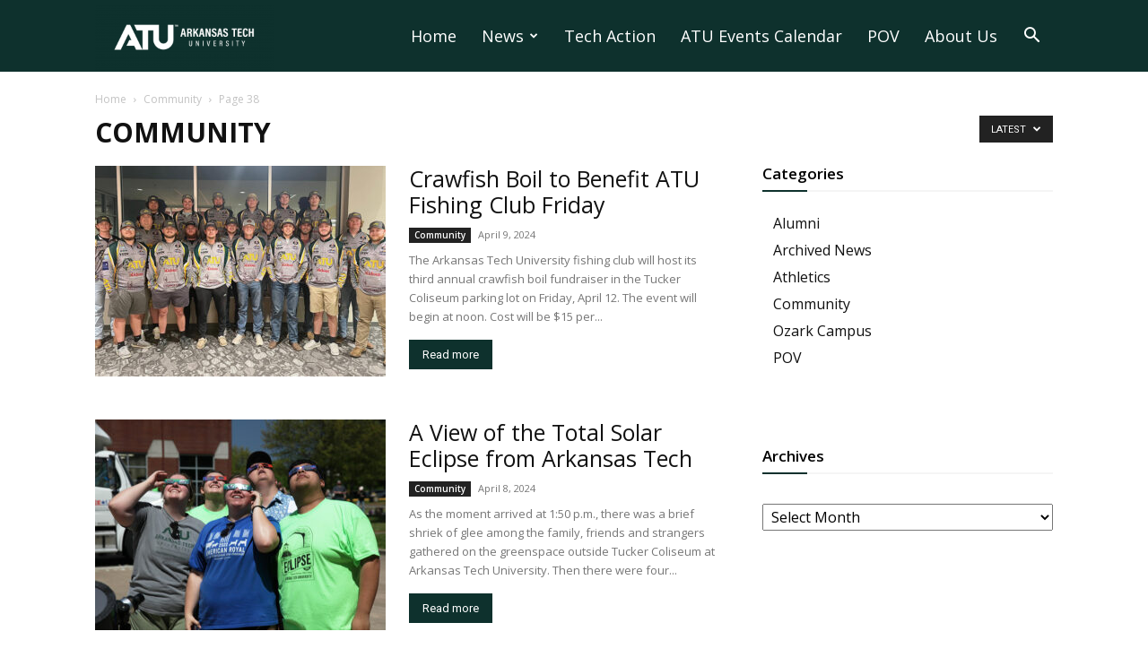

--- FILE ---
content_type: text/html; charset=UTF-8
request_url: https://www.arkansastechnews.com/category/community/page/38/
body_size: 19281
content:
<!doctype html >
<!--[if IE 8]>    <html class="ie8" lang="en"> <![endif]-->
<!--[if IE 9]>    <html class="ie9" lang="en"> <![endif]-->
<!--[if gt IE 8]><!--> <html lang="en-US"> <!--<![endif]-->
<head>
    
    <meta charset="UTF-8" />
    <meta name="viewport" content="width=device-width, initial-scale=1.0">
    <link rel="pingback" href="https://www.arkansastechnews.com/xmlrpc.php" />
    <title>Community 38 - Arkansas Tech University</title>
<link rel="icon" type="image/png" href="https://www.arkansastechnews.com/wp-content/uploads/2021/06/favicon5-01.png"><meta name="robots" content="index, follow, max-snippet:-1, max-image-preview:large, max-video-preview:-1">
<link rel="canonical" href="https://www.arkansastechnews.com/category/community/page/38/">
<meta property="og:url" content="https://www.arkansastechnews.com/category/community/page/38/">
<meta property="og:site_name" content="Arkansas Tech University">
<meta property="og:locale" content="en_US">
<meta property="og:type" content="object">
<meta property="og:title" content="Community 38 - Arkansas Tech University">
<meta property="fb:pages" content="">
<meta property="fb:admins" content="">
<meta property="fb:app_id" content="">
<meta name="twitter:card" content="summary">
<meta name="twitter:site" content="@arkansastech">
<meta name="twitter:creator" content="@arkansastech">
<meta name="twitter:title" content="Community 38 - Arkansas Tech University">
<link rel='dns-prefetch' href='//fonts.googleapis.com' />
<link rel='dns-prefetch' href='//www.googletagmanager.com' />
<link rel="alternate" type="application/rss+xml" title="Arkansas Tech University &raquo; Feed" href="https://www.arkansastechnews.com/feed/" />
<link rel="alternate" type="application/rss+xml" title="Arkansas Tech University &raquo; Comments Feed" href="https://www.arkansastechnews.com/comments/feed/" />
<link rel="alternate" type="text/calendar" title="Arkansas Tech University &raquo; iCal Feed" href="https://www.arkansastechnews.com/events/?ical=1" />
<link rel="alternate" type="application/rss+xml" title="Arkansas Tech University &raquo; Community Category Feed" href="https://www.arkansastechnews.com/category/community/feed/" />
<script type="text/javascript">
/* <![CDATA[ */
window._wpemojiSettings = {"baseUrl":"https:\/\/s.w.org\/images\/core\/emoji\/15.0.3\/72x72\/","ext":".png","svgUrl":"https:\/\/s.w.org\/images\/core\/emoji\/15.0.3\/svg\/","svgExt":".svg","source":{"concatemoji":"https:\/\/www.arkansastechnews.com\/wp-includes\/js\/wp-emoji-release.min.js?ver=6.5.7"}};
/*! This file is auto-generated */
!function(i,n){var o,s,e;function c(e){try{var t={supportTests:e,timestamp:(new Date).valueOf()};sessionStorage.setItem(o,JSON.stringify(t))}catch(e){}}function p(e,t,n){e.clearRect(0,0,e.canvas.width,e.canvas.height),e.fillText(t,0,0);var t=new Uint32Array(e.getImageData(0,0,e.canvas.width,e.canvas.height).data),r=(e.clearRect(0,0,e.canvas.width,e.canvas.height),e.fillText(n,0,0),new Uint32Array(e.getImageData(0,0,e.canvas.width,e.canvas.height).data));return t.every(function(e,t){return e===r[t]})}function u(e,t,n){switch(t){case"flag":return n(e,"\ud83c\udff3\ufe0f\u200d\u26a7\ufe0f","\ud83c\udff3\ufe0f\u200b\u26a7\ufe0f")?!1:!n(e,"\ud83c\uddfa\ud83c\uddf3","\ud83c\uddfa\u200b\ud83c\uddf3")&&!n(e,"\ud83c\udff4\udb40\udc67\udb40\udc62\udb40\udc65\udb40\udc6e\udb40\udc67\udb40\udc7f","\ud83c\udff4\u200b\udb40\udc67\u200b\udb40\udc62\u200b\udb40\udc65\u200b\udb40\udc6e\u200b\udb40\udc67\u200b\udb40\udc7f");case"emoji":return!n(e,"\ud83d\udc26\u200d\u2b1b","\ud83d\udc26\u200b\u2b1b")}return!1}function f(e,t,n){var r="undefined"!=typeof WorkerGlobalScope&&self instanceof WorkerGlobalScope?new OffscreenCanvas(300,150):i.createElement("canvas"),a=r.getContext("2d",{willReadFrequently:!0}),o=(a.textBaseline="top",a.font="600 32px Arial",{});return e.forEach(function(e){o[e]=t(a,e,n)}),o}function t(e){var t=i.createElement("script");t.src=e,t.defer=!0,i.head.appendChild(t)}"undefined"!=typeof Promise&&(o="wpEmojiSettingsSupports",s=["flag","emoji"],n.supports={everything:!0,everythingExceptFlag:!0},e=new Promise(function(e){i.addEventListener("DOMContentLoaded",e,{once:!0})}),new Promise(function(t){var n=function(){try{var e=JSON.parse(sessionStorage.getItem(o));if("object"==typeof e&&"number"==typeof e.timestamp&&(new Date).valueOf()<e.timestamp+604800&&"object"==typeof e.supportTests)return e.supportTests}catch(e){}return null}();if(!n){if("undefined"!=typeof Worker&&"undefined"!=typeof OffscreenCanvas&&"undefined"!=typeof URL&&URL.createObjectURL&&"undefined"!=typeof Blob)try{var e="postMessage("+f.toString()+"("+[JSON.stringify(s),u.toString(),p.toString()].join(",")+"));",r=new Blob([e],{type:"text/javascript"}),a=new Worker(URL.createObjectURL(r),{name:"wpTestEmojiSupports"});return void(a.onmessage=function(e){c(n=e.data),a.terminate(),t(n)})}catch(e){}c(n=f(s,u,p))}t(n)}).then(function(e){for(var t in e)n.supports[t]=e[t],n.supports.everything=n.supports.everything&&n.supports[t],"flag"!==t&&(n.supports.everythingExceptFlag=n.supports.everythingExceptFlag&&n.supports[t]);n.supports.everythingExceptFlag=n.supports.everythingExceptFlag&&!n.supports.flag,n.DOMReady=!1,n.readyCallback=function(){n.DOMReady=!0}}).then(function(){return e}).then(function(){var e;n.supports.everything||(n.readyCallback(),(e=n.source||{}).concatemoji?t(e.concatemoji):e.wpemoji&&e.twemoji&&(t(e.twemoji),t(e.wpemoji)))}))}((window,document),window._wpemojiSettings);
/* ]]> */
</script>
<style id='wp-emoji-styles-inline-css' type='text/css'>

	img.wp-smiley, img.emoji {
		display: inline !important;
		border: none !important;
		box-shadow: none !important;
		height: 1em !important;
		width: 1em !important;
		margin: 0 0.07em !important;
		vertical-align: -0.1em !important;
		background: none !important;
		padding: 0 !important;
	}
</style>
<style id='classic-theme-styles-inline-css' type='text/css'>
/*! This file is auto-generated */
.wp-block-button__link{color:#fff;background-color:#32373c;border-radius:9999px;box-shadow:none;text-decoration:none;padding:calc(.667em + 2px) calc(1.333em + 2px);font-size:1.125em}.wp-block-file__button{background:#32373c;color:#fff;text-decoration:none}
</style>
<style id='global-styles-inline-css' type='text/css'>
body{--wp--preset--color--black: #000000;--wp--preset--color--cyan-bluish-gray: #abb8c3;--wp--preset--color--white: #ffffff;--wp--preset--color--pale-pink: #f78da7;--wp--preset--color--vivid-red: #cf2e2e;--wp--preset--color--luminous-vivid-orange: #ff6900;--wp--preset--color--luminous-vivid-amber: #fcb900;--wp--preset--color--light-green-cyan: #7bdcb5;--wp--preset--color--vivid-green-cyan: #00d084;--wp--preset--color--pale-cyan-blue: #8ed1fc;--wp--preset--color--vivid-cyan-blue: #0693e3;--wp--preset--color--vivid-purple: #9b51e0;--wp--preset--gradient--vivid-cyan-blue-to-vivid-purple: linear-gradient(135deg,rgba(6,147,227,1) 0%,rgb(155,81,224) 100%);--wp--preset--gradient--light-green-cyan-to-vivid-green-cyan: linear-gradient(135deg,rgb(122,220,180) 0%,rgb(0,208,130) 100%);--wp--preset--gradient--luminous-vivid-amber-to-luminous-vivid-orange: linear-gradient(135deg,rgba(252,185,0,1) 0%,rgba(255,105,0,1) 100%);--wp--preset--gradient--luminous-vivid-orange-to-vivid-red: linear-gradient(135deg,rgba(255,105,0,1) 0%,rgb(207,46,46) 100%);--wp--preset--gradient--very-light-gray-to-cyan-bluish-gray: linear-gradient(135deg,rgb(238,238,238) 0%,rgb(169,184,195) 100%);--wp--preset--gradient--cool-to-warm-spectrum: linear-gradient(135deg,rgb(74,234,220) 0%,rgb(151,120,209) 20%,rgb(207,42,186) 40%,rgb(238,44,130) 60%,rgb(251,105,98) 80%,rgb(254,248,76) 100%);--wp--preset--gradient--blush-light-purple: linear-gradient(135deg,rgb(255,206,236) 0%,rgb(152,150,240) 100%);--wp--preset--gradient--blush-bordeaux: linear-gradient(135deg,rgb(254,205,165) 0%,rgb(254,45,45) 50%,rgb(107,0,62) 100%);--wp--preset--gradient--luminous-dusk: linear-gradient(135deg,rgb(255,203,112) 0%,rgb(199,81,192) 50%,rgb(65,88,208) 100%);--wp--preset--gradient--pale-ocean: linear-gradient(135deg,rgb(255,245,203) 0%,rgb(182,227,212) 50%,rgb(51,167,181) 100%);--wp--preset--gradient--electric-grass: linear-gradient(135deg,rgb(202,248,128) 0%,rgb(113,206,126) 100%);--wp--preset--gradient--midnight: linear-gradient(135deg,rgb(2,3,129) 0%,rgb(40,116,252) 100%);--wp--preset--font-size--small: 11px;--wp--preset--font-size--medium: 20px;--wp--preset--font-size--large: 32px;--wp--preset--font-size--x-large: 42px;--wp--preset--font-size--regular: 15px;--wp--preset--font-size--larger: 50px;--wp--preset--spacing--20: 0.44rem;--wp--preset--spacing--30: 0.67rem;--wp--preset--spacing--40: 1rem;--wp--preset--spacing--50: 1.5rem;--wp--preset--spacing--60: 2.25rem;--wp--preset--spacing--70: 3.38rem;--wp--preset--spacing--80: 5.06rem;--wp--preset--shadow--natural: 6px 6px 9px rgba(0, 0, 0, 0.2);--wp--preset--shadow--deep: 12px 12px 50px rgba(0, 0, 0, 0.4);--wp--preset--shadow--sharp: 6px 6px 0px rgba(0, 0, 0, 0.2);--wp--preset--shadow--outlined: 6px 6px 0px -3px rgba(255, 255, 255, 1), 6px 6px rgba(0, 0, 0, 1);--wp--preset--shadow--crisp: 6px 6px 0px rgba(0, 0, 0, 1);}:where(.is-layout-flex){gap: 0.5em;}:where(.is-layout-grid){gap: 0.5em;}body .is-layout-flex{display: flex;}body .is-layout-flex{flex-wrap: wrap;align-items: center;}body .is-layout-flex > *{margin: 0;}body .is-layout-grid{display: grid;}body .is-layout-grid > *{margin: 0;}:where(.wp-block-columns.is-layout-flex){gap: 2em;}:where(.wp-block-columns.is-layout-grid){gap: 2em;}:where(.wp-block-post-template.is-layout-flex){gap: 1.25em;}:where(.wp-block-post-template.is-layout-grid){gap: 1.25em;}.has-black-color{color: var(--wp--preset--color--black) !important;}.has-cyan-bluish-gray-color{color: var(--wp--preset--color--cyan-bluish-gray) !important;}.has-white-color{color: var(--wp--preset--color--white) !important;}.has-pale-pink-color{color: var(--wp--preset--color--pale-pink) !important;}.has-vivid-red-color{color: var(--wp--preset--color--vivid-red) !important;}.has-luminous-vivid-orange-color{color: var(--wp--preset--color--luminous-vivid-orange) !important;}.has-luminous-vivid-amber-color{color: var(--wp--preset--color--luminous-vivid-amber) !important;}.has-light-green-cyan-color{color: var(--wp--preset--color--light-green-cyan) !important;}.has-vivid-green-cyan-color{color: var(--wp--preset--color--vivid-green-cyan) !important;}.has-pale-cyan-blue-color{color: var(--wp--preset--color--pale-cyan-blue) !important;}.has-vivid-cyan-blue-color{color: var(--wp--preset--color--vivid-cyan-blue) !important;}.has-vivid-purple-color{color: var(--wp--preset--color--vivid-purple) !important;}.has-black-background-color{background-color: var(--wp--preset--color--black) !important;}.has-cyan-bluish-gray-background-color{background-color: var(--wp--preset--color--cyan-bluish-gray) !important;}.has-white-background-color{background-color: var(--wp--preset--color--white) !important;}.has-pale-pink-background-color{background-color: var(--wp--preset--color--pale-pink) !important;}.has-vivid-red-background-color{background-color: var(--wp--preset--color--vivid-red) !important;}.has-luminous-vivid-orange-background-color{background-color: var(--wp--preset--color--luminous-vivid-orange) !important;}.has-luminous-vivid-amber-background-color{background-color: var(--wp--preset--color--luminous-vivid-amber) !important;}.has-light-green-cyan-background-color{background-color: var(--wp--preset--color--light-green-cyan) !important;}.has-vivid-green-cyan-background-color{background-color: var(--wp--preset--color--vivid-green-cyan) !important;}.has-pale-cyan-blue-background-color{background-color: var(--wp--preset--color--pale-cyan-blue) !important;}.has-vivid-cyan-blue-background-color{background-color: var(--wp--preset--color--vivid-cyan-blue) !important;}.has-vivid-purple-background-color{background-color: var(--wp--preset--color--vivid-purple) !important;}.has-black-border-color{border-color: var(--wp--preset--color--black) !important;}.has-cyan-bluish-gray-border-color{border-color: var(--wp--preset--color--cyan-bluish-gray) !important;}.has-white-border-color{border-color: var(--wp--preset--color--white) !important;}.has-pale-pink-border-color{border-color: var(--wp--preset--color--pale-pink) !important;}.has-vivid-red-border-color{border-color: var(--wp--preset--color--vivid-red) !important;}.has-luminous-vivid-orange-border-color{border-color: var(--wp--preset--color--luminous-vivid-orange) !important;}.has-luminous-vivid-amber-border-color{border-color: var(--wp--preset--color--luminous-vivid-amber) !important;}.has-light-green-cyan-border-color{border-color: var(--wp--preset--color--light-green-cyan) !important;}.has-vivid-green-cyan-border-color{border-color: var(--wp--preset--color--vivid-green-cyan) !important;}.has-pale-cyan-blue-border-color{border-color: var(--wp--preset--color--pale-cyan-blue) !important;}.has-vivid-cyan-blue-border-color{border-color: var(--wp--preset--color--vivid-cyan-blue) !important;}.has-vivid-purple-border-color{border-color: var(--wp--preset--color--vivid-purple) !important;}.has-vivid-cyan-blue-to-vivid-purple-gradient-background{background: var(--wp--preset--gradient--vivid-cyan-blue-to-vivid-purple) !important;}.has-light-green-cyan-to-vivid-green-cyan-gradient-background{background: var(--wp--preset--gradient--light-green-cyan-to-vivid-green-cyan) !important;}.has-luminous-vivid-amber-to-luminous-vivid-orange-gradient-background{background: var(--wp--preset--gradient--luminous-vivid-amber-to-luminous-vivid-orange) !important;}.has-luminous-vivid-orange-to-vivid-red-gradient-background{background: var(--wp--preset--gradient--luminous-vivid-orange-to-vivid-red) !important;}.has-very-light-gray-to-cyan-bluish-gray-gradient-background{background: var(--wp--preset--gradient--very-light-gray-to-cyan-bluish-gray) !important;}.has-cool-to-warm-spectrum-gradient-background{background: var(--wp--preset--gradient--cool-to-warm-spectrum) !important;}.has-blush-light-purple-gradient-background{background: var(--wp--preset--gradient--blush-light-purple) !important;}.has-blush-bordeaux-gradient-background{background: var(--wp--preset--gradient--blush-bordeaux) !important;}.has-luminous-dusk-gradient-background{background: var(--wp--preset--gradient--luminous-dusk) !important;}.has-pale-ocean-gradient-background{background: var(--wp--preset--gradient--pale-ocean) !important;}.has-electric-grass-gradient-background{background: var(--wp--preset--gradient--electric-grass) !important;}.has-midnight-gradient-background{background: var(--wp--preset--gradient--midnight) !important;}.has-small-font-size{font-size: var(--wp--preset--font-size--small) !important;}.has-medium-font-size{font-size: var(--wp--preset--font-size--medium) !important;}.has-large-font-size{font-size: var(--wp--preset--font-size--large) !important;}.has-x-large-font-size{font-size: var(--wp--preset--font-size--x-large) !important;}
.wp-block-navigation a:where(:not(.wp-element-button)){color: inherit;}
:where(.wp-block-post-template.is-layout-flex){gap: 1.25em;}:where(.wp-block-post-template.is-layout-grid){gap: 1.25em;}
:where(.wp-block-columns.is-layout-flex){gap: 2em;}:where(.wp-block-columns.is-layout-grid){gap: 2em;}
.wp-block-pullquote{font-size: 1.5em;line-height: 1.6;}
</style>
<link rel='stylesheet' id='parent-style-css' href='https://www.arkansastechnews.com/wp-content/themes/Newspaper/style.css?ver=12.6.6' type='text/css' media='all' />
<link rel='stylesheet' id='child-style-css' href='https://www.arkansastechnews.com/wp-content/themes/Newspaper-child/style.css?ver=1.0.0' type='text/css' media='all' />
<link rel='stylesheet' id='td-plugin-multi-purpose-css' href='https://www.arkansastechnews.com/wp-content/plugins/td-composer/td-multi-purpose/style.css?ver=72f925014dc5642945728092f057897e' type='text/css' media='all' />
<link rel='stylesheet' id='google-fonts-style-css' href='https://fonts.googleapis.com/css?family=Open+Sans%3A400%2C600%2C700%7CRoboto%3A400%2C600%2C700&#038;display=swap&#038;ver=12.6.6' type='text/css' media='all' />
<link rel='stylesheet' id='td-theme-css' href='https://www.arkansastechnews.com/wp-content/themes/Newspaper-child/style.css?ver=1.0.0' type='text/css' media='all' />
<style id='td-theme-inline-css' type='text/css'>@media (max-width:767px){.td-header-desktop-wrap{display:none}}@media (min-width:767px){.td-header-mobile-wrap{display:none}}</style>
<link rel='stylesheet' id='td-legacy-framework-front-style-css' href='https://www.arkansastechnews.com/wp-content/plugins/td-composer/legacy/Newspaper/assets/css/td_legacy_main.css?ver=72f925014dc5642945728092f057897e' type='text/css' media='all' />
<link rel='stylesheet' id='td-standard-pack-framework-front-style-css' href='https://www.arkansastechnews.com/wp-content/plugins/td-standard-pack/Newspaper/assets/css/td_standard_pack_main.css?ver=8f2d47acef43f76b1dfa75a39c0fe3df' type='text/css' media='all' />
<link rel='stylesheet' id='tdb_style_cloud_templates_front-css' href='https://www.arkansastechnews.com/wp-content/plugins/td-cloud-library/assets/css/tdb_main.css?ver=b379c96c54343541fd8742379a419361' type='text/css' media='all' />
<script type="text/javascript" src="https://www.arkansastechnews.com/wp-includes/js/jquery/jquery.min.js?ver=3.7.1" id="jquery-core-js"></script>
<script type="text/javascript" src="https://www.arkansastechnews.com/wp-includes/js/jquery/jquery-migrate.min.js?ver=3.4.1" id="jquery-migrate-js"></script>
			<link rel="prev" href="https://www.arkansastechnews.com/category/community/page/37/">
					<link rel="next" href="https://www.arkansastechnews.com/category/community/page/39/">
		<link rel="https://api.w.org/" href="https://www.arkansastechnews.com/wp-json/" /><link rel="alternate" type="application/json" href="https://www.arkansastechnews.com/wp-json/wp/v2/categories/7" /><link rel="EditURI" type="application/rsd+xml" title="RSD" href="https://www.arkansastechnews.com/xmlrpc.php?rsd" />
<meta name="generator" content="Site Kit by Google 1.168.0" /><meta name="tec-api-version" content="v1"><meta name="tec-api-origin" content="https://www.arkansastechnews.com"><link rel="alternate" href="https://www.arkansastechnews.com/wp-json/tribe/events/v1/" />    <script>
        window.tdb_global_vars = {"wpRestUrl":"https:\/\/www.arkansastechnews.com\/wp-json\/","permalinkStructure":"\/%postname%\/"};
        window.tdb_p_autoload_vars = {"isAjax":false,"isAdminBarShowing":false,"autoloadScrollPercent":50};
    </script>
    
    <style id="tdb-global-colors">:root{--accent-color:#fff}</style>

    
	
<!-- Google Tag Manager snippet added by Site Kit -->
<script type="text/javascript">
/* <![CDATA[ */

			( function( w, d, s, l, i ) {
				w[l] = w[l] || [];
				w[l].push( {'gtm.start': new Date().getTime(), event: 'gtm.js'} );
				var f = d.getElementsByTagName( s )[0],
					j = d.createElement( s ), dl = l != 'dataLayer' ? '&l=' + l : '';
				j.async = true;
				j.src = 'https://www.googletagmanager.com/gtm.js?id=' + i + dl;
				f.parentNode.insertBefore( j, f );
			} )( window, document, 'script', 'dataLayer', 'GTM-TLNS2GS' );
			
/* ]]> */
</script>

<!-- End Google Tag Manager snippet added by Site Kit -->

<!-- JS generated by theme -->

<script type="text/javascript" id="td-generated-header-js">
    
    

	    var tdBlocksArray = []; //here we store all the items for the current page

	    // td_block class - each ajax block uses a object of this class for requests
	    function tdBlock() {
		    this.id = '';
		    this.block_type = 1; //block type id (1-234 etc)
		    this.atts = '';
		    this.td_column_number = '';
		    this.td_current_page = 1; //
		    this.post_count = 0; //from wp
		    this.found_posts = 0; //from wp
		    this.max_num_pages = 0; //from wp
		    this.td_filter_value = ''; //current live filter value
		    this.is_ajax_running = false;
		    this.td_user_action = ''; // load more or infinite loader (used by the animation)
		    this.header_color = '';
		    this.ajax_pagination_infinite_stop = ''; //show load more at page x
	    }

        // td_js_generator - mini detector
        ( function () {
            var htmlTag = document.getElementsByTagName("html")[0];

	        if ( navigator.userAgent.indexOf("MSIE 10.0") > -1 ) {
                htmlTag.className += ' ie10';
            }

            if ( !!navigator.userAgent.match(/Trident.*rv\:11\./) ) {
                htmlTag.className += ' ie11';
            }

	        if ( navigator.userAgent.indexOf("Edge") > -1 ) {
                htmlTag.className += ' ieEdge';
            }

            if ( /(iPad|iPhone|iPod)/g.test(navigator.userAgent) ) {
                htmlTag.className += ' td-md-is-ios';
            }

            var user_agent = navigator.userAgent.toLowerCase();
            if ( user_agent.indexOf("android") > -1 ) {
                htmlTag.className += ' td-md-is-android';
            }

            if ( -1 !== navigator.userAgent.indexOf('Mac OS X')  ) {
                htmlTag.className += ' td-md-is-os-x';
            }

            if ( /chrom(e|ium)/.test(navigator.userAgent.toLowerCase()) ) {
               htmlTag.className += ' td-md-is-chrome';
            }

            if ( -1 !== navigator.userAgent.indexOf('Firefox') ) {
                htmlTag.className += ' td-md-is-firefox';
            }

            if ( -1 !== navigator.userAgent.indexOf('Safari') && -1 === navigator.userAgent.indexOf('Chrome') ) {
                htmlTag.className += ' td-md-is-safari';
            }

            if( -1 !== navigator.userAgent.indexOf('IEMobile') ){
                htmlTag.className += ' td-md-is-iemobile';
            }

        })();

        var tdLocalCache = {};

        ( function () {
            "use strict";

            tdLocalCache = {
                data: {},
                remove: function (resource_id) {
                    delete tdLocalCache.data[resource_id];
                },
                exist: function (resource_id) {
                    return tdLocalCache.data.hasOwnProperty(resource_id) && tdLocalCache.data[resource_id] !== null;
                },
                get: function (resource_id) {
                    return tdLocalCache.data[resource_id];
                },
                set: function (resource_id, cachedData) {
                    tdLocalCache.remove(resource_id);
                    tdLocalCache.data[resource_id] = cachedData;
                }
            };
        })();

    
    
var td_viewport_interval_list=[{"limitBottom":767,"sidebarWidth":228},{"limitBottom":1018,"sidebarWidth":300},{"limitBottom":1140,"sidebarWidth":324}];
var td_animation_stack_effect="type0";
var tds_animation_stack=true;
var td_animation_stack_specific_selectors=".entry-thumb, img, .td-lazy-img";
var td_animation_stack_general_selectors=".td-animation-stack img, .td-animation-stack .entry-thumb, .post img, .td-animation-stack .td-lazy-img";
var tdc_is_installed="yes";
var td_ajax_url="https:\/\/www.arkansastechnews.com\/wp-admin\/admin-ajax.php?td_theme_name=Newspaper&v=12.6.6";
var td_get_template_directory_uri="https:\/\/www.arkansastechnews.com\/wp-content\/plugins\/td-composer\/legacy\/common";
var tds_snap_menu="snap";
var tds_logo_on_sticky="show_header_logo";
var tds_header_style="6";
var td_please_wait="Please wait...";
var td_email_user_pass_incorrect="User or password incorrect!";
var td_email_user_incorrect="Email or username incorrect!";
var td_email_incorrect="Email incorrect!";
var td_user_incorrect="Username incorrect!";
var td_email_user_empty="Email or username empty!";
var td_pass_empty="Pass empty!";
var td_pass_pattern_incorrect="Invalid Pass Pattern!";
var td_retype_pass_incorrect="Retyped Pass incorrect!";
var tds_more_articles_on_post_enable="";
var tds_more_articles_on_post_time_to_wait="";
var tds_more_articles_on_post_pages_distance_from_top=0;
var tds_captcha="";
var tds_theme_color_site_wide="#0e312d";
var tds_smart_sidebar="";
var tdThemeName="Newspaper";
var tdThemeNameWl="Newspaper";
var td_magnific_popup_translation_tPrev="Previous (Left arrow key)";
var td_magnific_popup_translation_tNext="Next (Right arrow key)";
var td_magnific_popup_translation_tCounter="%curr% of %total%";
var td_magnific_popup_translation_ajax_tError="The content from %url% could not be loaded.";
var td_magnific_popup_translation_image_tError="The image #%curr% could not be loaded.";
var tdBlockNonce="2fc63b3b30";
var tdMobileMenu="enabled";
var tdMobileSearch="enabled";
var tdDateNamesI18n={"month_names":["January","February","March","April","May","June","July","August","September","October","November","December"],"month_names_short":["Jan","Feb","Mar","Apr","May","Jun","Jul","Aug","Sep","Oct","Nov","Dec"],"day_names":["Sunday","Monday","Tuesday","Wednesday","Thursday","Friday","Saturday"],"day_names_short":["Sun","Mon","Tue","Wed","Thu","Fri","Sat"]};
var tdb_modal_confirm="Save";
var tdb_modal_cancel="Cancel";
var tdb_modal_confirm_alt="Yes";
var tdb_modal_cancel_alt="No";
var td_deploy_mode="deploy";
var td_ad_background_click_link="";
var td_ad_background_click_target="";
</script>


<!-- Header style compiled by theme -->

<style>ul.sf-menu>.menu-item>a{font-family:"Open Sans";font-size:18px;font-weight:300;text-transform:none}.sf-menu ul .menu-item a{font-family:"Open Sans";text-transform:none}.td-header-wrap .td-logo-text-container .td-logo-text{font-family:"Open Sans";font-size:20px;font-weight:300;text-transform:none}.td-header-wrap .td-logo-text-container .td-tagline-text{font-family:"Open Sans";text-transform:none}.td-page-title,.td-category-title-holder .td-page-title{font-family:"Open Sans";font-weight:bold}.td-page-content p,.td-page-content li,.td-page-content .td_block_text_with_title,.wpb_text_column p{font-family:"Open Sans"}.td-page-content h1,.wpb_text_column h1{font-family:"Open Sans"}.td-page-content h2,.wpb_text_column h2{font-family:"Open Sans"}.td-page-content h3,.wpb_text_column h3{font-family:"Open Sans"}.td-page-content h4,.wpb_text_column h4{font-family:"Open Sans"}.td-page-content h5,.wpb_text_column h5{font-family:"Open Sans"}.td-page-content h6,.wpb_text_column h6{font-family:"Open Sans"}body,p{font-family:"Open Sans";font-size:16px;font-weight:normal}:root{--td_theme_color:#0e312d;--td_slider_text:rgba(14,49,45,0.7);--td_mobile_menu_color:#072d2a;--td_mobile_gradient_one_mob:#00211e;--td_mobile_gradient_two_mob:#0e312d;--td_mobile_text_active_color:#e29714}.td-header-style-12 .td-header-menu-wrap-full,.td-header-style-12 .td-affix,.td-grid-style-1.td-hover-1 .td-big-grid-post:hover .td-post-category,.td-grid-style-5.td-hover-1 .td-big-grid-post:hover .td-post-category,.td_category_template_3 .td-current-sub-category,.td_category_template_8 .td-category-header .td-category a.td-current-sub-category,.td_category_template_4 .td-category-siblings .td-category a:hover,.td_block_big_grid_9.td-grid-style-1 .td-post-category,.td_block_big_grid_9.td-grid-style-5 .td-post-category,.td-grid-style-6.td-hover-1 .td-module-thumb:after,.tdm-menu-active-style5 .td-header-menu-wrap .sf-menu>.current-menu-item>a,.tdm-menu-active-style5 .td-header-menu-wrap .sf-menu>.current-menu-ancestor>a,.tdm-menu-active-style5 .td-header-menu-wrap .sf-menu>.current-category-ancestor>a,.tdm-menu-active-style5 .td-header-menu-wrap .sf-menu>li>a:hover,.tdm-menu-active-style5 .td-header-menu-wrap .sf-menu>.sfHover>a{background-color:#0e312d}.td_mega_menu_sub_cats .cur-sub-cat,.td-mega-span h3 a:hover,.td_mod_mega_menu:hover .entry-title a,.header-search-wrap .result-msg a:hover,.td-header-top-menu .td-drop-down-search .td_module_wrap:hover .entry-title a,.td-header-top-menu .td-icon-search:hover,.td-header-wrap .result-msg a:hover,.top-header-menu li a:hover,.top-header-menu .current-menu-item>a,.top-header-menu .current-menu-ancestor>a,.top-header-menu .current-category-ancestor>a,.td-social-icon-wrap>a:hover,.td-header-sp-top-widget .td-social-icon-wrap a:hover,.td_mod_related_posts:hover h3>a,.td-post-template-11 .td-related-title .td-related-left:hover,.td-post-template-11 .td-related-title .td-related-right:hover,.td-post-template-11 .td-related-title .td-cur-simple-item,.td-post-template-11 .td_block_related_posts .td-next-prev-wrap a:hover,.td-category-header .td-pulldown-category-filter-link:hover,.td-category-siblings .td-subcat-dropdown a:hover,.td-category-siblings .td-subcat-dropdown a.td-current-sub-category,.footer-text-wrap .footer-email-wrap a,.footer-social-wrap a:hover,.td_module_17 .td-read-more a:hover,.td_module_18 .td-read-more a:hover,.td_module_19 .td-post-author-name a:hover,.td-pulldown-syle-2 .td-subcat-dropdown:hover .td-subcat-more span,.td-pulldown-syle-2 .td-subcat-dropdown:hover .td-subcat-more i,.td-pulldown-syle-3 .td-subcat-dropdown:hover .td-subcat-more span,.td-pulldown-syle-3 .td-subcat-dropdown:hover .td-subcat-more i,.tdm-menu-active-style3 .tdm-header.td-header-wrap .sf-menu>.current-category-ancestor>a,.tdm-menu-active-style3 .tdm-header.td-header-wrap .sf-menu>.current-menu-ancestor>a,.tdm-menu-active-style3 .tdm-header.td-header-wrap .sf-menu>.current-menu-item>a,.tdm-menu-active-style3 .tdm-header.td-header-wrap .sf-menu>.sfHover>a,.tdm-menu-active-style3 .tdm-header.td-header-wrap .sf-menu>li>a:hover{color:#0e312d}.td-mega-menu-page .wpb_content_element ul li a:hover,.td-theme-wrap .td-aj-search-results .td_module_wrap:hover .entry-title a,.td-theme-wrap .header-search-wrap .result-msg a:hover{color:#0e312d!important}.td_category_template_8 .td-category-header .td-category a.td-current-sub-category,.td_category_template_4 .td-category-siblings .td-category a:hover,.tdm-menu-active-style4 .tdm-header .sf-menu>.current-menu-item>a,.tdm-menu-active-style4 .tdm-header .sf-menu>.current-menu-ancestor>a,.tdm-menu-active-style4 .tdm-header .sf-menu>.current-category-ancestor>a,.tdm-menu-active-style4 .tdm-header .sf-menu>li>a:hover,.tdm-menu-active-style4 .tdm-header .sf-menu>.sfHover>a{border-color:#0e312d}.td-header-wrap .td-header-top-menu-full,.td-header-wrap .top-header-menu .sub-menu,.tdm-header-style-1.td-header-wrap .td-header-top-menu-full,.tdm-header-style-1.td-header-wrap .top-header-menu .sub-menu,.tdm-header-style-2.td-header-wrap .td-header-top-menu-full,.tdm-header-style-2.td-header-wrap .top-header-menu .sub-menu,.tdm-header-style-3.td-header-wrap .td-header-top-menu-full,.tdm-header-style-3.td-header-wrap .top-header-menu .sub-menu{background-color:#0e312d}.td-header-style-8 .td-header-top-menu-full{background-color:transparent}.td-header-style-8 .td-header-top-menu-full .td-header-top-menu{background-color:#0e312d;padding-left:15px;padding-right:15px}.td-header-wrap .td-header-top-menu-full .td-header-top-menu,.td-header-wrap .td-header-top-menu-full{border-bottom:none}.td-header-top-menu,.td-header-top-menu a,.td-header-wrap .td-header-top-menu-full .td-header-top-menu,.td-header-wrap .td-header-top-menu-full a,.td-header-style-8 .td-header-top-menu,.td-header-style-8 .td-header-top-menu a,.td-header-top-menu .td-drop-down-search .entry-title a{color:#ffffff}.td-header-wrap .td-header-sp-top-widget .td-icon-font,.td-header-style-7 .td-header-top-menu .td-social-icon-wrap .td-icon-font{color:#ffffff}.td-header-wrap .td-header-sp-top-widget i.td-icon-font:hover{color:#e29714}.td-header-wrap .td-header-menu-wrap-full,.td-header-menu-wrap.td-affix,.td-header-style-3 .td-header-main-menu,.td-header-style-3 .td-affix .td-header-main-menu,.td-header-style-4 .td-header-main-menu,.td-header-style-4 .td-affix .td-header-main-menu,.td-header-style-8 .td-header-menu-wrap.td-affix,.td-header-style-8 .td-header-top-menu-full{background-color:#0e312d}.td-boxed-layout .td-header-style-3 .td-header-menu-wrap,.td-boxed-layout .td-header-style-4 .td-header-menu-wrap,.td-header-style-3 .td_stretch_content .td-header-menu-wrap,.td-header-style-4 .td_stretch_content .td-header-menu-wrap{background-color:#0e312d!important}@media (min-width:1019px){.td-header-style-1 .td-header-sp-recs,.td-header-style-1 .td-header-sp-logo{margin-bottom:28px}}@media (min-width:768px) and (max-width:1018px){.td-header-style-1 .td-header-sp-recs,.td-header-style-1 .td-header-sp-logo{margin-bottom:14px}}.td-header-style-7 .td-header-top-menu{border-bottom:none}.sf-menu>.current-menu-item>a:after,.sf-menu>.current-menu-ancestor>a:after,.sf-menu>.current-category-ancestor>a:after,.sf-menu>li:hover>a:after,.sf-menu>.sfHover>a:after,.td_block_mega_menu .td-next-prev-wrap a:hover,.td-mega-span .td-post-category:hover,.td-header-wrap .black-menu .sf-menu>li>a:hover,.td-header-wrap .black-menu .sf-menu>.current-menu-ancestor>a,.td-header-wrap .black-menu .sf-menu>.sfHover>a,.td-header-wrap .black-menu .sf-menu>.current-menu-item>a,.td-header-wrap .black-menu .sf-menu>.current-menu-ancestor>a,.td-header-wrap .black-menu .sf-menu>.current-category-ancestor>a,.tdm-menu-active-style5 .tdm-header .td-header-menu-wrap .sf-menu>.current-menu-item>a,.tdm-menu-active-style5 .tdm-header .td-header-menu-wrap .sf-menu>.current-menu-ancestor>a,.tdm-menu-active-style5 .tdm-header .td-header-menu-wrap .sf-menu>.current-category-ancestor>a,.tdm-menu-active-style5 .tdm-header .td-header-menu-wrap .sf-menu>li>a:hover,.tdm-menu-active-style5 .tdm-header .td-header-menu-wrap .sf-menu>.sfHover>a{background-color:#0e312d}.td_block_mega_menu .td-next-prev-wrap a:hover,.tdm-menu-active-style4 .tdm-header .sf-menu>.current-menu-item>a,.tdm-menu-active-style4 .tdm-header .sf-menu>.current-menu-ancestor>a,.tdm-menu-active-style4 .tdm-header .sf-menu>.current-category-ancestor>a,.tdm-menu-active-style4 .tdm-header .sf-menu>li>a:hover,.tdm-menu-active-style4 .tdm-header .sf-menu>.sfHover>a{border-color:#0e312d}.header-search-wrap .td-drop-down-search:before{border-color:transparent transparent #0e312d transparent}.td_mega_menu_sub_cats .cur-sub-cat,.td_mod_mega_menu:hover .entry-title a,.td-theme-wrap .sf-menu ul .td-menu-item>a:hover,.td-theme-wrap .sf-menu ul .sfHover>a,.td-theme-wrap .sf-menu ul .current-menu-ancestor>a,.td-theme-wrap .sf-menu ul .current-category-ancestor>a,.td-theme-wrap .sf-menu ul .current-menu-item>a,.tdm-menu-active-style3 .tdm-header.td-header-wrap .sf-menu>.current-menu-item>a,.tdm-menu-active-style3 .tdm-header.td-header-wrap .sf-menu>.current-menu-ancestor>a,.tdm-menu-active-style3 .tdm-header.td-header-wrap .sf-menu>.current-category-ancestor>a,.tdm-menu-active-style3 .tdm-header.td-header-wrap .sf-menu>li>a:hover,.tdm-menu-active-style3 .tdm-header.td-header-wrap .sf-menu>.sfHover>a{color:#0e312d}ul.sf-menu>.td-menu-item>a,.td-theme-wrap .td-header-menu-social{font-family:"Open Sans";font-size:18px;font-weight:300;text-transform:none}.sf-menu ul .td-menu-item a{font-family:"Open Sans";text-transform:none}.td-header-wrap .td-logo-text-container .td-logo-text{color:#ffffff}.td-header-wrap .td-logo-text-container .td-tagline-text{color:#ffffff}.td-footer-wrapper,.td-footer-wrapper .td_block_template_7 .td-block-title>*,.td-footer-wrapper .td_block_template_17 .td-block-title,.td-footer-wrapper .td-block-title-wrap .td-wrapper-pulldown-filter{background-color:#0e312d}.td-footer-wrapper .footer-social-wrap .td-icon-font{color:#ffffff}.td-footer-wrapper .footer-social-wrap i.td-icon-font:hover{color:#fac712}.block-title>span,.block-title>a,.widgettitle,body .td-trending-now-title,.wpb_tabs li a,.vc_tta-container .vc_tta-color-grey.vc_tta-tabs-position-top.vc_tta-style-classic .vc_tta-tabs-container .vc_tta-tab>a,.td-theme-wrap .td-related-title a,.woocommerce div.product .woocommerce-tabs ul.tabs li a,.woocommerce .product .products h2:not(.woocommerce-loop-product__title),.td-theme-wrap .td-block-title{font-family:"Open Sans";font-weight:600}.top-header-menu>li>a,.td-weather-top-widget .td-weather-now .td-big-degrees,.td-weather-top-widget .td-weather-header .td-weather-city,.td-header-sp-top-menu .td_data_time{font-family:"Open Sans";font-size:16px;font-weight:300;text-transform:none}.top-header-menu .menu-item-has-children li a{font-family:"Open Sans";font-size:14px;text-transform:none}.td_mod_mega_menu .item-details a{font-family:"Open Sans";text-transform:none}.td_mega_menu_sub_cats .block-mega-child-cats a{font-family:"Open Sans";text-transform:none}.td_module_wrap .td-module-title{font-family:"Open Sans"}.post .td-post-header .entry-title{font-family:"Open Sans"}.td-post-template-default .td-post-header .entry-title{font-family:"Open Sans"}.td-post-template-1 .td-post-header .entry-title{font-family:"Open Sans"}.td-post-template-2 .td-post-header .entry-title{font-family:"Open Sans"}.td-post-template-3 .td-post-header .entry-title{font-family:"Open Sans"}.td-post-template-4 .td-post-header .entry-title{font-family:"Open Sans"}.td-post-template-5 .td-post-header .entry-title{font-family:"Open Sans"}.td-post-template-6 .td-post-header .entry-title{font-family:"Open Sans"}.td-post-template-7 .td-post-header .entry-title{font-family:"Open Sans"}.td-post-template-8 .td-post-header .entry-title{font-family:"Open Sans"}.td-post-template-9 .td-post-header .entry-title{font-family:"Open Sans"}.td-post-template-10 .td-post-header .entry-title{font-family:"Open Sans"}.td-post-template-11 .td-post-header .entry-title{font-family:"Open Sans"}.td-post-template-12 .td-post-header .entry-title{font-family:"Open Sans"}.td-post-template-13 .td-post-header .entry-title{font-family:"Open Sans"}.td-post-content p,.td-post-content{font-family:"Open Sans"}.td-post-content li{font-family:"Open Sans"}.td-post-content h1{font-family:"Open Sans";font-weight:bold}.td-post-content h2{font-family:"Open Sans"}.td-post-content h3{font-family:"Open Sans"}.td-post-content h4{font-family:"Open Sans"}.td-post-content h5{font-family:"Open Sans"}.td-post-content h6{font-family:"Open Sans"}.footer-text-wrap{font-family:"Open Sans";font-size:12px;text-transform:none}.td-sub-footer-copy{font-family:"Open Sans"}.td-sub-footer-menu ul li a{font-family:"Open Sans"}.td-trending-now-display-area .entry-title{font-family:"Open Sans";font-weight:bold}.page-nav a,.page-nav span{font-family:"Open Sans";font-weight:bold}ul.sf-menu>.menu-item>a{font-family:"Open Sans";font-size:18px;font-weight:300;text-transform:none}.sf-menu ul .menu-item a{font-family:"Open Sans";text-transform:none}.td-header-wrap .td-logo-text-container .td-logo-text{font-family:"Open Sans";font-size:20px;font-weight:300;text-transform:none}.td-header-wrap .td-logo-text-container .td-tagline-text{font-family:"Open Sans";text-transform:none}.td-page-title,.td-category-title-holder .td-page-title{font-family:"Open Sans";font-weight:bold}.td-page-content p,.td-page-content li,.td-page-content .td_block_text_with_title,.wpb_text_column p{font-family:"Open Sans"}.td-page-content h1,.wpb_text_column h1{font-family:"Open Sans"}.td-page-content h2,.wpb_text_column h2{font-family:"Open Sans"}.td-page-content h3,.wpb_text_column h3{font-family:"Open Sans"}.td-page-content h4,.wpb_text_column h4{font-family:"Open Sans"}.td-page-content h5,.wpb_text_column h5{font-family:"Open Sans"}.td-page-content h6,.wpb_text_column h6{font-family:"Open Sans"}body,p{font-family:"Open Sans";font-size:16px;font-weight:normal}:root{--td_theme_color:#0e312d;--td_slider_text:rgba(14,49,45,0.7);--td_mobile_menu_color:#072d2a;--td_mobile_gradient_one_mob:#00211e;--td_mobile_gradient_two_mob:#0e312d;--td_mobile_text_active_color:#e29714}.td-header-style-12 .td-header-menu-wrap-full,.td-header-style-12 .td-affix,.td-grid-style-1.td-hover-1 .td-big-grid-post:hover .td-post-category,.td-grid-style-5.td-hover-1 .td-big-grid-post:hover .td-post-category,.td_category_template_3 .td-current-sub-category,.td_category_template_8 .td-category-header .td-category a.td-current-sub-category,.td_category_template_4 .td-category-siblings .td-category a:hover,.td_block_big_grid_9.td-grid-style-1 .td-post-category,.td_block_big_grid_9.td-grid-style-5 .td-post-category,.td-grid-style-6.td-hover-1 .td-module-thumb:after,.tdm-menu-active-style5 .td-header-menu-wrap .sf-menu>.current-menu-item>a,.tdm-menu-active-style5 .td-header-menu-wrap .sf-menu>.current-menu-ancestor>a,.tdm-menu-active-style5 .td-header-menu-wrap .sf-menu>.current-category-ancestor>a,.tdm-menu-active-style5 .td-header-menu-wrap .sf-menu>li>a:hover,.tdm-menu-active-style5 .td-header-menu-wrap .sf-menu>.sfHover>a{background-color:#0e312d}.td_mega_menu_sub_cats .cur-sub-cat,.td-mega-span h3 a:hover,.td_mod_mega_menu:hover .entry-title a,.header-search-wrap .result-msg a:hover,.td-header-top-menu .td-drop-down-search .td_module_wrap:hover .entry-title a,.td-header-top-menu .td-icon-search:hover,.td-header-wrap .result-msg a:hover,.top-header-menu li a:hover,.top-header-menu .current-menu-item>a,.top-header-menu .current-menu-ancestor>a,.top-header-menu .current-category-ancestor>a,.td-social-icon-wrap>a:hover,.td-header-sp-top-widget .td-social-icon-wrap a:hover,.td_mod_related_posts:hover h3>a,.td-post-template-11 .td-related-title .td-related-left:hover,.td-post-template-11 .td-related-title .td-related-right:hover,.td-post-template-11 .td-related-title .td-cur-simple-item,.td-post-template-11 .td_block_related_posts .td-next-prev-wrap a:hover,.td-category-header .td-pulldown-category-filter-link:hover,.td-category-siblings .td-subcat-dropdown a:hover,.td-category-siblings .td-subcat-dropdown a.td-current-sub-category,.footer-text-wrap .footer-email-wrap a,.footer-social-wrap a:hover,.td_module_17 .td-read-more a:hover,.td_module_18 .td-read-more a:hover,.td_module_19 .td-post-author-name a:hover,.td-pulldown-syle-2 .td-subcat-dropdown:hover .td-subcat-more span,.td-pulldown-syle-2 .td-subcat-dropdown:hover .td-subcat-more i,.td-pulldown-syle-3 .td-subcat-dropdown:hover .td-subcat-more span,.td-pulldown-syle-3 .td-subcat-dropdown:hover .td-subcat-more i,.tdm-menu-active-style3 .tdm-header.td-header-wrap .sf-menu>.current-category-ancestor>a,.tdm-menu-active-style3 .tdm-header.td-header-wrap .sf-menu>.current-menu-ancestor>a,.tdm-menu-active-style3 .tdm-header.td-header-wrap .sf-menu>.current-menu-item>a,.tdm-menu-active-style3 .tdm-header.td-header-wrap .sf-menu>.sfHover>a,.tdm-menu-active-style3 .tdm-header.td-header-wrap .sf-menu>li>a:hover{color:#0e312d}.td-mega-menu-page .wpb_content_element ul li a:hover,.td-theme-wrap .td-aj-search-results .td_module_wrap:hover .entry-title a,.td-theme-wrap .header-search-wrap .result-msg a:hover{color:#0e312d!important}.td_category_template_8 .td-category-header .td-category a.td-current-sub-category,.td_category_template_4 .td-category-siblings .td-category a:hover,.tdm-menu-active-style4 .tdm-header .sf-menu>.current-menu-item>a,.tdm-menu-active-style4 .tdm-header .sf-menu>.current-menu-ancestor>a,.tdm-menu-active-style4 .tdm-header .sf-menu>.current-category-ancestor>a,.tdm-menu-active-style4 .tdm-header .sf-menu>li>a:hover,.tdm-menu-active-style4 .tdm-header .sf-menu>.sfHover>a{border-color:#0e312d}.td-header-wrap .td-header-top-menu-full,.td-header-wrap .top-header-menu .sub-menu,.tdm-header-style-1.td-header-wrap .td-header-top-menu-full,.tdm-header-style-1.td-header-wrap .top-header-menu .sub-menu,.tdm-header-style-2.td-header-wrap .td-header-top-menu-full,.tdm-header-style-2.td-header-wrap .top-header-menu .sub-menu,.tdm-header-style-3.td-header-wrap .td-header-top-menu-full,.tdm-header-style-3.td-header-wrap .top-header-menu .sub-menu{background-color:#0e312d}.td-header-style-8 .td-header-top-menu-full{background-color:transparent}.td-header-style-8 .td-header-top-menu-full .td-header-top-menu{background-color:#0e312d;padding-left:15px;padding-right:15px}.td-header-wrap .td-header-top-menu-full .td-header-top-menu,.td-header-wrap .td-header-top-menu-full{border-bottom:none}.td-header-top-menu,.td-header-top-menu a,.td-header-wrap .td-header-top-menu-full .td-header-top-menu,.td-header-wrap .td-header-top-menu-full a,.td-header-style-8 .td-header-top-menu,.td-header-style-8 .td-header-top-menu a,.td-header-top-menu .td-drop-down-search .entry-title a{color:#ffffff}.td-header-wrap .td-header-sp-top-widget .td-icon-font,.td-header-style-7 .td-header-top-menu .td-social-icon-wrap .td-icon-font{color:#ffffff}.td-header-wrap .td-header-sp-top-widget i.td-icon-font:hover{color:#e29714}.td-header-wrap .td-header-menu-wrap-full,.td-header-menu-wrap.td-affix,.td-header-style-3 .td-header-main-menu,.td-header-style-3 .td-affix .td-header-main-menu,.td-header-style-4 .td-header-main-menu,.td-header-style-4 .td-affix .td-header-main-menu,.td-header-style-8 .td-header-menu-wrap.td-affix,.td-header-style-8 .td-header-top-menu-full{background-color:#0e312d}.td-boxed-layout .td-header-style-3 .td-header-menu-wrap,.td-boxed-layout .td-header-style-4 .td-header-menu-wrap,.td-header-style-3 .td_stretch_content .td-header-menu-wrap,.td-header-style-4 .td_stretch_content .td-header-menu-wrap{background-color:#0e312d!important}@media (min-width:1019px){.td-header-style-1 .td-header-sp-recs,.td-header-style-1 .td-header-sp-logo{margin-bottom:28px}}@media (min-width:768px) and (max-width:1018px){.td-header-style-1 .td-header-sp-recs,.td-header-style-1 .td-header-sp-logo{margin-bottom:14px}}.td-header-style-7 .td-header-top-menu{border-bottom:none}.sf-menu>.current-menu-item>a:after,.sf-menu>.current-menu-ancestor>a:after,.sf-menu>.current-category-ancestor>a:after,.sf-menu>li:hover>a:after,.sf-menu>.sfHover>a:after,.td_block_mega_menu .td-next-prev-wrap a:hover,.td-mega-span .td-post-category:hover,.td-header-wrap .black-menu .sf-menu>li>a:hover,.td-header-wrap .black-menu .sf-menu>.current-menu-ancestor>a,.td-header-wrap .black-menu .sf-menu>.sfHover>a,.td-header-wrap .black-menu .sf-menu>.current-menu-item>a,.td-header-wrap .black-menu .sf-menu>.current-menu-ancestor>a,.td-header-wrap .black-menu .sf-menu>.current-category-ancestor>a,.tdm-menu-active-style5 .tdm-header .td-header-menu-wrap .sf-menu>.current-menu-item>a,.tdm-menu-active-style5 .tdm-header .td-header-menu-wrap .sf-menu>.current-menu-ancestor>a,.tdm-menu-active-style5 .tdm-header .td-header-menu-wrap .sf-menu>.current-category-ancestor>a,.tdm-menu-active-style5 .tdm-header .td-header-menu-wrap .sf-menu>li>a:hover,.tdm-menu-active-style5 .tdm-header .td-header-menu-wrap .sf-menu>.sfHover>a{background-color:#0e312d}.td_block_mega_menu .td-next-prev-wrap a:hover,.tdm-menu-active-style4 .tdm-header .sf-menu>.current-menu-item>a,.tdm-menu-active-style4 .tdm-header .sf-menu>.current-menu-ancestor>a,.tdm-menu-active-style4 .tdm-header .sf-menu>.current-category-ancestor>a,.tdm-menu-active-style4 .tdm-header .sf-menu>li>a:hover,.tdm-menu-active-style4 .tdm-header .sf-menu>.sfHover>a{border-color:#0e312d}.header-search-wrap .td-drop-down-search:before{border-color:transparent transparent #0e312d transparent}.td_mega_menu_sub_cats .cur-sub-cat,.td_mod_mega_menu:hover .entry-title a,.td-theme-wrap .sf-menu ul .td-menu-item>a:hover,.td-theme-wrap .sf-menu ul .sfHover>a,.td-theme-wrap .sf-menu ul .current-menu-ancestor>a,.td-theme-wrap .sf-menu ul .current-category-ancestor>a,.td-theme-wrap .sf-menu ul .current-menu-item>a,.tdm-menu-active-style3 .tdm-header.td-header-wrap .sf-menu>.current-menu-item>a,.tdm-menu-active-style3 .tdm-header.td-header-wrap .sf-menu>.current-menu-ancestor>a,.tdm-menu-active-style3 .tdm-header.td-header-wrap .sf-menu>.current-category-ancestor>a,.tdm-menu-active-style3 .tdm-header.td-header-wrap .sf-menu>li>a:hover,.tdm-menu-active-style3 .tdm-header.td-header-wrap .sf-menu>.sfHover>a{color:#0e312d}ul.sf-menu>.td-menu-item>a,.td-theme-wrap .td-header-menu-social{font-family:"Open Sans";font-size:18px;font-weight:300;text-transform:none}.sf-menu ul .td-menu-item a{font-family:"Open Sans";text-transform:none}.td-header-wrap .td-logo-text-container .td-logo-text{color:#ffffff}.td-header-wrap .td-logo-text-container .td-tagline-text{color:#ffffff}.td-footer-wrapper,.td-footer-wrapper .td_block_template_7 .td-block-title>*,.td-footer-wrapper .td_block_template_17 .td-block-title,.td-footer-wrapper .td-block-title-wrap .td-wrapper-pulldown-filter{background-color:#0e312d}.td-footer-wrapper .footer-social-wrap .td-icon-font{color:#ffffff}.td-footer-wrapper .footer-social-wrap i.td-icon-font:hover{color:#fac712}.block-title>span,.block-title>a,.widgettitle,body .td-trending-now-title,.wpb_tabs li a,.vc_tta-container .vc_tta-color-grey.vc_tta-tabs-position-top.vc_tta-style-classic .vc_tta-tabs-container .vc_tta-tab>a,.td-theme-wrap .td-related-title a,.woocommerce div.product .woocommerce-tabs ul.tabs li a,.woocommerce .product .products h2:not(.woocommerce-loop-product__title),.td-theme-wrap .td-block-title{font-family:"Open Sans";font-weight:600}.top-header-menu>li>a,.td-weather-top-widget .td-weather-now .td-big-degrees,.td-weather-top-widget .td-weather-header .td-weather-city,.td-header-sp-top-menu .td_data_time{font-family:"Open Sans";font-size:16px;font-weight:300;text-transform:none}.top-header-menu .menu-item-has-children li a{font-family:"Open Sans";font-size:14px;text-transform:none}.td_mod_mega_menu .item-details a{font-family:"Open Sans";text-transform:none}.td_mega_menu_sub_cats .block-mega-child-cats a{font-family:"Open Sans";text-transform:none}.td_module_wrap .td-module-title{font-family:"Open Sans"}.post .td-post-header .entry-title{font-family:"Open Sans"}.td-post-template-default .td-post-header .entry-title{font-family:"Open Sans"}.td-post-template-1 .td-post-header .entry-title{font-family:"Open Sans"}.td-post-template-2 .td-post-header .entry-title{font-family:"Open Sans"}.td-post-template-3 .td-post-header .entry-title{font-family:"Open Sans"}.td-post-template-4 .td-post-header .entry-title{font-family:"Open Sans"}.td-post-template-5 .td-post-header .entry-title{font-family:"Open Sans"}.td-post-template-6 .td-post-header .entry-title{font-family:"Open Sans"}.td-post-template-7 .td-post-header .entry-title{font-family:"Open Sans"}.td-post-template-8 .td-post-header .entry-title{font-family:"Open Sans"}.td-post-template-9 .td-post-header .entry-title{font-family:"Open Sans"}.td-post-template-10 .td-post-header .entry-title{font-family:"Open Sans"}.td-post-template-11 .td-post-header .entry-title{font-family:"Open Sans"}.td-post-template-12 .td-post-header .entry-title{font-family:"Open Sans"}.td-post-template-13 .td-post-header .entry-title{font-family:"Open Sans"}.td-post-content p,.td-post-content{font-family:"Open Sans"}.td-post-content li{font-family:"Open Sans"}.td-post-content h1{font-family:"Open Sans";font-weight:bold}.td-post-content h2{font-family:"Open Sans"}.td-post-content h3{font-family:"Open Sans"}.td-post-content h4{font-family:"Open Sans"}.td-post-content h5{font-family:"Open Sans"}.td-post-content h6{font-family:"Open Sans"}.footer-text-wrap{font-family:"Open Sans";font-size:12px;text-transform:none}.td-sub-footer-copy{font-family:"Open Sans"}.td-sub-footer-menu ul li a{font-family:"Open Sans"}.td-trending-now-display-area .entry-title{font-family:"Open Sans";font-weight:bold}.page-nav a,.page-nav span{font-family:"Open Sans";font-weight:bold}</style>




<script type="application/ld+json">
    {
        "@context": "https://schema.org",
        "@type": "BreadcrumbList",
        "itemListElement": [
            {
                "@type": "ListItem",
                "position": 1,
                "item": {
                    "@type": "WebSite",
                    "@id": "https://www.arkansastechnews.com/",
                    "name": "Home"
                }
            },
            {
                "@type": "ListItem",
                "position": 2,
                    "item": {
                    "@type": "WebPage",
                    "@id": "https://www.arkansastechnews.com/category/community/",
                    "name": "Community"
                }
            }
            ,{
                "@type": "ListItem",
                "position": 3,
                    "item": {
                    "@type": "WebPage",
                    "@id": "",
                    "name": "Page 38"                                
                }
            }    
        ]
    }
</script>

<!-- Button style compiled by theme -->

<style>.tdm-btn-style1{background-color:#0e312d}.tdm-btn-style2:before{border-color:#0e312d}.tdm-btn-style2{color:#0e312d}.tdm-btn-style3{-webkit-box-shadow:0 2px 16px #0e312d;-moz-box-shadow:0 2px 16px #0e312d;box-shadow:0 2px 16px #0e312d}.tdm-btn-style3:hover{-webkit-box-shadow:0 4px 26px #0e312d;-moz-box-shadow:0 4px 26px #0e312d;box-shadow:0 4px 26px #0e312d}</style>

	<style id="tdw-css-placeholder"></style></head>

<body class="archive paged category category-community category-7 paged-38 category-paged-38 td-standard-pack tribe-no-js global-block-template-9 td_category_template_1 td_category_top_posts_style_disable td-animation-stack-type0 td-full-layout" itemscope="itemscope" itemtype="https://schema.org/WebPage">

<div class="td-scroll-up" data-style="style1"><i class="td-icon-menu-up"></i></div>
    <div class="td-menu-background" style="visibility:hidden"></div>
<div id="td-mobile-nav" style="visibility:hidden">
    <div class="td-mobile-container">
        <!-- mobile menu top section -->
        <div class="td-menu-socials-wrap">
            <!-- socials -->
            <div class="td-menu-socials">
                
        <span class="td-social-icon-wrap">
            <a target="_blank" href="https://www.facebook.com/arkansastech" title="Facebook">
                <i class="td-icon-font td-icon-facebook"></i>
                <span style="display: none">Facebook</span>
            </a>
        </span>
        <span class="td-social-icon-wrap">
            <a target="_blank" href="https://www.flickr.com/photos/arkansastech" title="Flickr">
                <i class="td-icon-font td-icon-flickr"></i>
                <span style="display: none">Flickr</span>
            </a>
        </span>
        <span class="td-social-icon-wrap">
            <a target="_blank" href="https://www.instagram.com/arkansastech/" title="Instagram">
                <i class="td-icon-font td-icon-instagram"></i>
                <span style="display: none">Instagram</span>
            </a>
        </span>            </div>
            <!-- close button -->
            <div class="td-mobile-close">
                <span><i class="td-icon-close-mobile"></i></span>
            </div>
        </div>

        <!-- login section -->
        
        <!-- menu section -->
        <div class="td-mobile-content">
            <div class="menu-primary-navigation-container"><ul id="menu-primary-navigation" class="td-mobile-main-menu"><li id="menu-item-157" class="menu-item menu-item-type-post_type menu-item-object-page menu-item-home menu-item-first menu-item-157"><a href="https://www.arkansastechnews.com/">Home</a></li>
<li id="menu-item-41" class="menu-item menu-item-type-post_type menu-item-object-page current_page_parent current-menu-ancestor current-menu-parent current_page_ancestor menu-item-has-children menu-item-41"><a href="https://www.arkansastechnews.com/news/">News<i class="td-icon-menu-right td-element-after"></i></a>
<ul class="sub-menu">
	<li id="menu-item-109" class="menu-item menu-item-type-taxonomy menu-item-object-category menu-item-109"><a href="https://www.arkansastechnews.com/category/alumni/">Alumni</a></li>
	<li id="menu-item-112" class="menu-item menu-item-type-taxonomy menu-item-object-category menu-item-112"><a href="https://www.arkansastechnews.com/category/athletics/">Athletics</a></li>
	<li id="menu-item-111" class="menu-item menu-item-type-taxonomy menu-item-object-category current-menu-item menu-item-111"><a href="https://www.arkansastechnews.com/category/community/">Community</a></li>
	<li id="menu-item-110" class="menu-item menu-item-type-taxonomy menu-item-object-category menu-item-110"><a href="https://www.arkansastechnews.com/category/ozark-campus/">Ozark Campus</a></li>
	<li id="menu-item-161" class="menu-item menu-item-type-taxonomy menu-item-object-category menu-item-161"><a href="https://www.arkansastechnews.com/category/university/">University</a></li>
	<li id="menu-item-66307" class="menu-item menu-item-type-post_type menu-item-object-page menu-item-66307"><a href="https://www.arkansastechnews.com/archived-news/">Archived News</a></li>
</ul>
</li>
<li id="menu-item-67615" class="menu-item menu-item-type-custom menu-item-object-custom menu-item-67615"><a href="https://www.atualumni.com/s/978/bp18/interior.aspx?sid=978&#038;gid=1&#038;pgid=2206">Tech Action</a></li>
<li id="menu-item-84658" class="menu-item menu-item-type-custom menu-item-object-custom menu-item-84658"><a href="https://www.arkansastechnews.com/events/">ATU Events Calendar</a></li>
<li id="menu-item-72946" class="menu-item menu-item-type-post_type menu-item-object-page menu-item-72946"><a href="https://www.arkansastechnews.com/pov/">POV</a></li>
<li id="menu-item-32" class="menu-item menu-item-type-post_type menu-item-object-page menu-item-32"><a href="https://www.arkansastechnews.com/about-us/">About Us</a></li>
</ul></div>        </div>
    </div>

    <!-- register/login section -->
    </div><div class="td-search-background" style="visibility:hidden"></div>
<div class="td-search-wrap-mob" style="visibility:hidden">
	<div class="td-drop-down-search">
		<form method="get" class="td-search-form" action="https://www.arkansastechnews.com/">
			<!-- close button -->
			<div class="td-search-close">
				<span><i class="td-icon-close-mobile"></i></span>
			</div>
			<div role="search" class="td-search-input">
				<span>Search</span>
				<input id="td-header-search-mob" type="text" value="" name="s" autocomplete="off" />
			</div>
		</form>
		<div id="td-aj-search-mob" class="td-ajax-search-flex"></div>
	</div>
</div>

    <div id="td-outer-wrap" class="td-theme-wrap">
    
        
            <div class="tdc-header-wrap ">

            <!--
Header style 6
-->


<div class="td-header-wrap td-header-style-6 ">
    
    <div class="td-header-top-menu-full td-container-wrap ">
        <div class="td-container td-header-row td-header-top-menu">
            <!-- LOGIN MODAL -->

                <div id="login-form" class="white-popup-block mfp-hide mfp-with-anim td-login-modal-wrap">
                    <div class="td-login-wrap">
                        <a href="#" aria-label="Back" class="td-back-button"><i class="td-icon-modal-back"></i></a>
                        <div id="td-login-div" class="td-login-form-div td-display-block">
                            <div class="td-login-panel-title">Sign in</div>
                            <div class="td-login-panel-descr">Welcome! Log into your account</div>
                            <div class="td_display_err"></div>
                            <form id="loginForm" action="#" method="post">
                                <div class="td-login-inputs"><input class="td-login-input" autocomplete="username" type="text" name="login_email" id="login_email" value="" required><label for="login_email">your username</label></div>
                                <div class="td-login-inputs"><input class="td-login-input" autocomplete="current-password" type="password" name="login_pass" id="login_pass" value="" required><label for="login_pass">your password</label></div>
                                <input type="button"  name="login_button" id="login_button" class="wpb_button btn td-login-button" value="Login">
                                
                            </form>

                            

                            <div class="td-login-info-text"><a href="#" id="forgot-pass-link">Forgot your password? Get help</a></div>
                            
                            
                            
                            
                        </div>

                        

                         <div id="td-forgot-pass-div" class="td-login-form-div td-display-none">
                            <div class="td-login-panel-title">Password recovery</div>
                            <div class="td-login-panel-descr">Recover your password</div>
                            <div class="td_display_err"></div>
                            <form id="forgotpassForm" action="#" method="post">
                                <div class="td-login-inputs"><input class="td-login-input" type="text" name="forgot_email" id="forgot_email" value="" required><label for="forgot_email">your email</label></div>
                                <input type="button" name="forgot_button" id="forgot_button" class="wpb_button btn td-login-button" value="Send My Password">
                            </form>
                            <div class="td-login-info-text">A password will be e-mailed to you.</div>
                        </div>
                        
                        
                    </div>
                </div>
                        </div>
    </div>

    <div class="td-header-menu-wrap-full td-container-wrap ">
        
        <div class="td-header-menu-wrap ">
            <div class="td-container td-header-row td-header-main-menu black-menu">
                
    <div class="header-search-wrap">
        <div class="td-search-btns-wrap">
            <a id="td-header-search-button" href="#" aria-label="Search" role="button" class="dropdown-toggle " data-toggle="dropdown"><i class="td-icon-search"></i></a>
                            <a id="td-header-search-button-mob" href="#" aria-label="Search" class="dropdown-toggle " data-toggle="dropdown"><i class="td-icon-search"></i></a>
                    </div>

        <div class="td-drop-down-search" aria-labelledby="td-header-search-button">
            <form method="get" class="td-search-form" action="https://www.arkansastechnews.com/">
                <div role="search" class="td-head-form-search-wrap">
                    <input id="td-header-search" type="text" value="" name="s" autocomplete="off" /><input class="wpb_button wpb_btn-inverse btn" type="submit" id="td-header-search-top" value="Search" />
                </div>
            </form>
            <div id="td-aj-search"></div>
        </div>
    </div>

<div id="td-header-menu" role="navigation">
        <div id="td-top-mobile-toggle"><a href="#" role="button" aria-label="Menu"><i class="td-icon-font td-icon-mobile"></i></a></div>
        <div class="td-main-menu-logo td-logo-in-menu">
                <a class="td-main-logo" href="https://www.arkansastechnews.com/">
            <img class="td-retina-data" data-retina="https://www.arkansastechnews.com/wp-content/uploads/2021/06/ATU_LOGO__SOLID_WHITE_HORIZ-300x111.png" src="https://www.arkansastechnews.com/wp-content/uploads/2021/06/ATU_LOGO__SOLID_WHITE_HORIZ-300x111.png" alt="ATU News logo"  width="" height=""/>
            <span class="td-visual-hidden">Arkansas Tech University</span>
        </a>
        </div>
    <div class="menu-primary-navigation-container"><ul id="menu-primary-navigation-1" class="sf-menu"><li class="menu-item menu-item-type-post_type menu-item-object-page menu-item-home menu-item-first td-menu-item td-normal-menu menu-item-157"><a href="https://www.arkansastechnews.com/">Home</a></li>
<li class="menu-item menu-item-type-post_type menu-item-object-page current_page_parent current-menu-ancestor current-menu-parent current_page_ancestor menu-item-has-children td-menu-item td-normal-menu menu-item-41"><a href="https://www.arkansastechnews.com/news/">News</a>
<ul class="sub-menu">
	<li class="menu-item menu-item-type-taxonomy menu-item-object-category td-menu-item td-normal-menu menu-item-109"><a href="https://www.arkansastechnews.com/category/alumni/">Alumni</a></li>
	<li class="menu-item menu-item-type-taxonomy menu-item-object-category td-menu-item td-normal-menu menu-item-112"><a href="https://www.arkansastechnews.com/category/athletics/">Athletics</a></li>
	<li class="menu-item menu-item-type-taxonomy menu-item-object-category current-menu-item td-menu-item td-normal-menu menu-item-111"><a href="https://www.arkansastechnews.com/category/community/">Community</a></li>
	<li class="menu-item menu-item-type-taxonomy menu-item-object-category td-menu-item td-normal-menu menu-item-110"><a href="https://www.arkansastechnews.com/category/ozark-campus/">Ozark Campus</a></li>
	<li class="menu-item menu-item-type-taxonomy menu-item-object-category td-menu-item td-normal-menu menu-item-161"><a href="https://www.arkansastechnews.com/category/university/">University</a></li>
	<li class="menu-item menu-item-type-post_type menu-item-object-page td-menu-item td-normal-menu menu-item-66307"><a href="https://www.arkansastechnews.com/archived-news/">Archived News</a></li>
</ul>
</li>
<li class="menu-item menu-item-type-custom menu-item-object-custom td-menu-item td-normal-menu menu-item-67615"><a href="https://www.atualumni.com/s/978/bp18/interior.aspx?sid=978&#038;gid=1&#038;pgid=2206">Tech Action</a></li>
<li class="menu-item menu-item-type-custom menu-item-object-custom td-menu-item td-normal-menu menu-item-84658"><a href="https://www.arkansastechnews.com/events/">ATU Events Calendar</a></li>
<li class="menu-item menu-item-type-post_type menu-item-object-page td-menu-item td-normal-menu menu-item-72946"><a href="https://www.arkansastechnews.com/pov/">POV</a></li>
<li class="menu-item menu-item-type-post_type menu-item-object-page td-menu-item td-normal-menu menu-item-32"><a href="https://www.arkansastechnews.com/about-us/">About Us</a></li>
</ul></div></div>

            </div>
        </div>
    </div>

    
</div>
            </div>

            




        <!-- subcategory -->
        <div class="td-category-header td-container-wrap">
            <div class="td-container">
                <div class="td-pb-row">
                    <div class="td-pb-span12">
                        <div class="td-crumb-container"><div class="entry-crumbs"><span><a title="" class="entry-crumb" href="https://www.arkansastechnews.com/">Home</a></span> <i class="td-icon-right td-bread-sep"></i> <span><a title="" class="entry-crumb" href="https://www.arkansastechnews.com/category/community/">Community</a></span> <i class="td-icon-right td-bread-sep td-bred-no-url-last"></i> <span class="td-bred-no-url-last">Page 38</span></div></div>

                        <h1 class="entry-title td-page-title">Community</h1>
                        
                    </div>
                </div>
                <div class="td-category-pulldown-filter td-wrapper-pulldown-filter"><div class="td-pulldown-filter-display-option"><div class="td-subcat-more">Latest <i class="td-icon-menu-down"></i></div><ul class="td-pulldown-filter-list"><li class="td-pulldown-filter-item"><a class="td-pulldown-category-filter-link" id="tdi_2" data-td_block_id="tdi_1" href="https://www.arkansastechnews.com/category/community/">Latest</a></li><li class="td-pulldown-filter-item"><a class="td-pulldown-category-filter-link" id="tdi_3" data-td_block_id="tdi_1" href="https://www.arkansastechnews.com/category/community/?filter_by=featured">Featured posts</a></li><li class="td-pulldown-filter-item"><a class="td-pulldown-category-filter-link" id="tdi_4" data-td_block_id="tdi_1" href="https://www.arkansastechnews.com/category/community/?filter_by=popular">Most popular</a></li><li class="td-pulldown-filter-item"><a class="td-pulldown-category-filter-link" id="tdi_5" data-td_block_id="tdi_1" href="https://www.arkansastechnews.com/category/community/?filter_by=popular7">7 days popular</a></li><li class="td-pulldown-filter-item"><a class="td-pulldown-category-filter-link" id="tdi_6" data-td_block_id="tdi_1" href="https://www.arkansastechnews.com/category/community/?filter_by=review_high">By review score</a></li><li class="td-pulldown-filter-item"><a class="td-pulldown-category-filter-link" id="tdi_7" data-td_block_id="tdi_1" href="https://www.arkansastechnews.com/category/community/?filter_by=random_posts">Random</a></li></ul></div></div>            </div>
        </div>

        
	
    <div class="td-main-content-wrap td-container-wrap">
        <div class="td-container">

            <!-- content -->
            <div class="td-pb-row">
                                        <div class="td-pb-span8 td-main-content">
                            <div class="td-ss-main-content">
                                <!-- module -->
        <div class="td_module_11 td_module_wrap td-animation-stack">
            <div class="td-module-thumb"><a href="https://www.arkansastechnews.com/crawfish-boil-to-benefit-atu-fishing-club-friday/"  rel="bookmark" class="td-image-wrap " title="Crawfish Boil to Benefit ATU Fishing Club Friday" ><img class="entry-thumb" src="[data-uri]" alt="ATU Fishing Team Spring 2024" title="Crawfish Boil to Benefit ATU Fishing Club Friday" data-type="image_tag" data-img-url="https://www.arkansastechnews.com/wp-content/uploads/2024/04/ATU-Fishing-Team-Spring-2024-1000-324x235.jpg"  width="324" height="235" /></a></div>
            <div class="item-details">
                <h3 class="entry-title td-module-title"><a href="https://www.arkansastechnews.com/crawfish-boil-to-benefit-atu-fishing-club-friday/"  rel="bookmark" title="Crawfish Boil to Benefit ATU Fishing Club Friday">Crawfish Boil to Benefit ATU Fishing Club Friday</a></h3>
                <div class="td-module-meta-info">
                    <a href="https://www.arkansastechnews.com/category/community/" class="td-post-category">Community</a>                                        <span class="td-post-date"><time class="entry-date updated td-module-date" datetime="2024-04-09T09:18:02-05:00" >April 9, 2024</time></span>                                    </div>

                <div class="td-excerpt">
                    
The Arkansas Tech University fishing club will host its third annual crawfish boil fundraiser in the Tucker Coliseum parking lot on Friday, April 12.



The event will begin at noon. Cost will be $15 per...                </div>

                <div class="td-read-more">
                    <a href="https://www.arkansastechnews.com/crawfish-boil-to-benefit-atu-fishing-club-friday/">Read more</a>
                </div>
            </div>

        </div>

        <!-- module -->
        <div class="td_module_11 td_module_wrap td-animation-stack">
            <div class="td-module-thumb"><a href="https://www.arkansastechnews.com/a-view-of-the-total-solar-eclipse-from-arkansas-tech/"  rel="bookmark" class="td-image-wrap " title="A View of the Total Solar Eclipse from Arkansas Tech" ><img class="entry-thumb" src="[data-uri]" alt="Total Solar Eclipse at ATU 1" title="A View of the Total Solar Eclipse from Arkansas Tech" data-type="image_tag" data-img-url="https://www.arkansastechnews.com/wp-content/uploads/2024/04/Total-Solar-Eclipse-at-ATU-1-1000-324x235.jpg"  width="324" height="235" /></a></div>
            <div class="item-details">
                <h3 class="entry-title td-module-title"><a href="https://www.arkansastechnews.com/a-view-of-the-total-solar-eclipse-from-arkansas-tech/"  rel="bookmark" title="A View of the Total Solar Eclipse from Arkansas Tech">A View of the Total Solar Eclipse from Arkansas Tech</a></h3>
                <div class="td-module-meta-info">
                    <a href="https://www.arkansastechnews.com/category/community/" class="td-post-category">Community</a>                                        <span class="td-post-date"><time class="entry-date updated td-module-date" datetime="2024-04-08T16:10:54-05:00" >April 8, 2024</time></span>                                    </div>

                <div class="td-excerpt">
                    
As the moment arrived at 1:50 p.m., there was a brief shriek of glee among the family, friends and strangers gathered on the greenspace outside Tucker Coliseum at Arkansas Tech University.



Then there were four...                </div>

                <div class="td-read-more">
                    <a href="https://www.arkansastechnews.com/a-view-of-the-total-solar-eclipse-from-arkansas-tech/">Read more</a>
                </div>
            </div>

        </div>

        <!-- module -->
        <div class="td_module_11 td_module_wrap td-animation-stack">
            <div class="td-module-thumb"><a href="https://www.arkansastechnews.com/eclipse-provides-research-opportunity-for-students/"  rel="bookmark" class="td-image-wrap " title="Eclipse Provides Research Opportunity for Students" ><img class="entry-thumb" src="[data-uri]" alt="Eclipse Projects Students and Faculty April 2024" title="Eclipse Provides Research Opportunity for Students" data-type="image_tag" data-img-url="https://www.arkansastechnews.com/wp-content/uploads/2024/04/Eclipse-Projects-Students-and-Faculty-April-2024-1000-324x235.jpg"  width="324" height="235" /></a></div>
            <div class="item-details">
                <h3 class="entry-title td-module-title"><a href="https://www.arkansastechnews.com/eclipse-provides-research-opportunity-for-students/"  rel="bookmark" title="Eclipse Provides Research Opportunity for Students">Eclipse Provides Research Opportunity for Students</a></h3>
                <div class="td-module-meta-info">
                    <a href="https://www.arkansastechnews.com/category/community/" class="td-post-category">Community</a>                                        <span class="td-post-date"><time class="entry-date updated td-module-date" datetime="2024-04-06T16:50:04-05:00" >April 6, 2024</time></span>                                    </div>

                <div class="td-excerpt">
                    
Eighteen Arkansas Tech University students are participating in eclipse-related research led by members of the ATU faculty.



The student eclipse researchers had an opportunity to meet with representatives from NASA on Thursday, April 4, to...                </div>

                <div class="td-read-more">
                    <a href="https://www.arkansastechnews.com/eclipse-provides-research-opportunity-for-students/">Read more</a>
                </div>
            </div>

        </div>

        <!-- module -->
        <div class="td_module_11 td_module_wrap td-animation-stack">
            <div class="td-module-thumb"><a href="https://www.arkansastechnews.com/astronomers-travel-4000-miles-for-total-solar-eclipse/"  rel="bookmark" class="td-image-wrap " title="Astronomers Travel 4,000+ Miles for Total Solar Eclipse" ><img class="entry-thumb" src="[data-uri]" alt="Paris Observatory Delegation to Total Solar Eclipse April 2024" title="Astronomers Travel 4,000+ Miles for Total Solar Eclipse" data-type="image_tag" data-img-url="https://www.arkansastechnews.com/wp-content/uploads/2024/04/Paris-Observatory-Delegation-to-Total-Solar-Eclipse-April-2024-1000-324x235.jpg"  width="324" height="235" /></a></div>
            <div class="item-details">
                <h3 class="entry-title td-module-title"><a href="https://www.arkansastechnews.com/astronomers-travel-4000-miles-for-total-solar-eclipse/"  rel="bookmark" title="Astronomers Travel 4,000+ Miles for Total Solar Eclipse">Astronomers Travel 4,000+ Miles for Total Solar Eclipse</a></h3>
                <div class="td-module-meta-info">
                    <a href="https://www.arkansastechnews.com/category/community/" class="td-post-category">Community</a>                                        <span class="td-post-date"><time class="entry-date updated td-module-date" datetime="2024-04-05T08:13:29-05:00" >April 5, 2024</time></span>                                    </div>

                <div class="td-excerpt">
                    
Few people can match Vincent Coudé du Foresto when it comes to in-person experience with total solar eclipses.



An astronomer and director of the laboratory of space studies and instrumentation in astrophysics at the Paris...                </div>

                <div class="td-read-more">
                    <a href="https://www.arkansastechnews.com/astronomers-travel-4000-miles-for-total-solar-eclipse/">Read more</a>
                </div>
            </div>

        </div>

        <!-- module -->
        <div class="td_module_11 td_module_wrap td-animation-stack">
            <div class="td-module-thumb"><a href="https://www.arkansastechnews.com/atu-community-welcome-eclipse-experts-to-town/"  rel="bookmark" class="td-image-wrap " title="ATU, Community Welcome Eclipse Experts to Town" ><img class="entry-thumb" src="[data-uri]" alt="Eclipse Welcome Reception at ATU with NASA 4-3-2024" title="ATU, Community Welcome Eclipse Experts to Town" data-type="image_tag" data-img-url="https://www.arkansastechnews.com/wp-content/uploads/2024/04/Eclipse-Welcome-Reception-at-ATU-with-NASA-4-3-2024-1000-324x235.jpg"  width="324" height="235" /></a></div>
            <div class="item-details">
                <h3 class="entry-title td-module-title"><a href="https://www.arkansastechnews.com/atu-community-welcome-eclipse-experts-to-town/"  rel="bookmark" title="ATU, Community Welcome Eclipse Experts to Town">ATU, Community Welcome Eclipse Experts to Town</a></h3>
                <div class="td-module-meta-info">
                    <a href="https://www.arkansastechnews.com/category/community/" class="td-post-category">Community</a>                                        <span class="td-post-date"><time class="entry-date updated td-module-date" datetime="2024-04-04T12:26:31-05:00" >April 4, 2024</time></span>                                    </div>

                <div class="td-excerpt">
                    
Arkansas Tech University and the City of Russellville welcomed an outreach team from NASA and a group of astronomers from the Paris Observatory in France during a reception at ATU’s Hull Building Student Union...                </div>

                <div class="td-read-more">
                    <a href="https://www.arkansastechnews.com/atu-community-welcome-eclipse-experts-to-town/">Read more</a>
                </div>
            </div>

        </div>

        <!-- module -->
        <div class="td_module_11 td_module_wrap td-animation-stack">
            <div class="td-module-thumb"><a href="https://www.arkansastechnews.com/get-ready-for-the-eclipse-with-thursday-events/"  rel="bookmark" class="td-image-wrap " title="Get Ready for the Eclipse with Thursday Events" ><img class="entry-thumb" src="[data-uri]" alt="NASA Eclipse Map 2024" title="Get Ready for the Eclipse with Thursday Events" data-type="image_tag" data-img-url="https://www.arkansastechnews.com/wp-content/uploads/2024/02/NASA-Eclipse-Map-2024-1000-324x235.jpg"  width="324" height="235" /></a></div>
            <div class="item-details">
                <h3 class="entry-title td-module-title"><a href="https://www.arkansastechnews.com/get-ready-for-the-eclipse-with-thursday-events/"  rel="bookmark" title="Get Ready for the Eclipse with Thursday Events">Get Ready for the Eclipse with Thursday Events</a></h3>
                <div class="td-module-meta-info">
                    <a href="https://www.arkansastechnews.com/category/community/" class="td-post-category">Community</a>                                        <span class="td-post-date"><time class="entry-date updated td-module-date" datetime="2024-04-03T10:08:01-05:00" >April 3, 2024</time></span>                                    </div>

                <div class="td-excerpt">
                    
Arkansas Tech University will preview the upcoming total solar eclipse with a variety of programs and events on Thursday, April 4.



ATU students are invited to the Hull Building Student Union at 10:30 a.m. Thursday...                </div>

                <div class="td-read-more">
                    <a href="https://www.arkansastechnews.com/get-ready-for-the-eclipse-with-thursday-events/">Read more</a>
                </div>
            </div>

        </div>

        <!-- module -->
        <div class="td_module_11 td_module_wrap td-animation-stack">
            <div class="td-module-thumb"><a href="https://www.arkansastechnews.com/high-school-students-shine-in-atu-business-challenge/"  rel="bookmark" class="td-image-wrap " title="High School Students Shine in ATU Business Challenge" ><img class="entry-thumb" src="[data-uri]" alt="2024 ATU High School Business Challenge_01" title="High School Students Shine in ATU Business Challenge" data-type="image_tag" data-img-url="https://www.arkansastechnews.com/wp-content/uploads/2024/03/2024-ATU-High-School-Business-Challenge_01-1000-324x235.jpg"  width="324" height="235" /></a></div>
            <div class="item-details">
                <h3 class="entry-title td-module-title"><a href="https://www.arkansastechnews.com/high-school-students-shine-in-atu-business-challenge/"  rel="bookmark" title="High School Students Shine in ATU Business Challenge">High School Students Shine in ATU Business Challenge</a></h3>
                <div class="td-module-meta-info">
                    <a href="https://www.arkansastechnews.com/category/community/" class="td-post-category">Community</a>                                        <span class="td-post-date"><time class="entry-date updated td-module-date" datetime="2024-03-28T14:20:25-05:00" >March 28, 2024</time></span>                                    </div>

                <div class="td-excerpt">
                    
Two teams and two individuals walked away with cash prizes following the finals of the 2024 Arkansas Tech University High School Business Challenge at Doc Bryan Student Services Center Lecture Hall in Russellville on...                </div>

                <div class="td-read-more">
                    <a href="https://www.arkansastechnews.com/high-school-students-shine-in-atu-business-challenge/">Read more</a>
                </div>
            </div>

        </div>

        <!-- module -->
        <div class="td_module_11 td_module_wrap td-animation-stack">
            <div class="td-module-thumb"><a href="https://www.arkansastechnews.com/atu-hosts-congressman-westerman-at-corley-hall/"  rel="bookmark" class="td-image-wrap " title="ATU Hosts Congressman Westerman at Corley Hall" ><img class="entry-thumb" src="[data-uri]" alt="Congressman Westerman at ATU 3-26-2024 02" title="ATU Hosts Congressman Westerman at Corley Hall" data-type="image_tag" data-img-url="https://www.arkansastechnews.com/wp-content/uploads/2024/03/Congressman-Westerman-at-ATU-3-26-2024-02-1000-324x235.jpg"  width="324" height="235" /></a></div>
            <div class="item-details">
                <h3 class="entry-title td-module-title"><a href="https://www.arkansastechnews.com/atu-hosts-congressman-westerman-at-corley-hall/"  rel="bookmark" title="ATU Hosts Congressman Westerman at Corley Hall">ATU Hosts Congressman Westerman at Corley Hall</a></h3>
                <div class="td-module-meta-info">
                    <a href="https://www.arkansastechnews.com/category/community/" class="td-post-category">Community</a>                                        <span class="td-post-date"><time class="entry-date updated td-module-date" datetime="2024-03-27T12:42:44-05:00" >March 27, 2024</time></span>                                    </div>

                <div class="td-excerpt">
                    
Congressman Bruce Westerman visited Arkansas Tech University on Tuesday, March 26, to learn more about the institution&#039;s engineering and computer science programs and its robotics team.



Westerman represents Arkansas’ Fourth Congressional District in the U.S....                </div>

                <div class="td-read-more">
                    <a href="https://www.arkansastechnews.com/atu-hosts-congressman-westerman-at-corley-hall/">Read more</a>
                </div>
            </div>

        </div>

        <!-- module -->
        <div class="td_module_11 td_module_wrap td-animation-stack">
            <div class="td-module-thumb"><a href="https://www.arkansastechnews.com/40th-atu-spring-plant-sale-scheduled-for-april-25/"  rel="bookmark" class="td-image-wrap " title="40th ATU Spring Plant Sale Scheduled for April 25" ><img class="entry-thumb" src="[data-uri]" alt="ATU Spring Plant Sale 2022" title="40th ATU Spring Plant Sale Scheduled for April 25" data-type="image_tag" data-img-url="https://www.arkansastechnews.com/wp-content/uploads/2023/03/ATU-Spring-Plant-Sale-2022-1000-324x235.jpg"  width="324" height="235" /></a></div>
            <div class="item-details">
                <h3 class="entry-title td-module-title"><a href="https://www.arkansastechnews.com/40th-atu-spring-plant-sale-scheduled-for-april-25/"  rel="bookmark" title="40th ATU Spring Plant Sale Scheduled for April 25">40th ATU Spring Plant Sale Scheduled for April 25</a></h3>
                <div class="td-module-meta-info">
                    <a href="https://www.arkansastechnews.com/category/community/" class="td-post-category">Community</a>                                        <span class="td-post-date"><time class="entry-date updated td-module-date" datetime="2024-03-26T15:10:38-05:00" >March 26, 2024</time></span>                                    </div>

                <div class="td-excerpt">
                    
The Arkansas Tech University agriculture program will host its 40th annual spring plant sale on Thursday, April 25, at the ATU Greenhouses on the north side of the Arkansas Tech campus in Russellville.



The sale...                </div>

                <div class="td-read-more">
                    <a href="https://www.arkansastechnews.com/40th-atu-spring-plant-sale-scheduled-for-april-25/">Read more</a>
                </div>
            </div>

        </div>

        <!-- module -->
        <div class="td_module_11 td_module_wrap td-animation-stack">
            <div class="td-module-thumb"><a href="https://www.arkansastechnews.com/atu-theatre-and-film-program-plans-shows-april-12-14/"  rel="bookmark" class="td-image-wrap " title="ATU Theatre and Film Program Plans Shows April 12-14" ><img class="entry-thumb" src="[data-uri]" alt="Altered Memories Rehearsal 3-26-2024" title="ATU Theatre and Film Program Plans Shows April 12-14" data-type="image_tag" data-img-url="https://www.arkansastechnews.com/wp-content/uploads/2024/03/Altered-Memories-Rehearsal-3-26-2024-800-324x235.jpg"  width="324" height="235" /></a></div>
            <div class="item-details">
                <h3 class="entry-title td-module-title"><a href="https://www.arkansastechnews.com/atu-theatre-and-film-program-plans-shows-april-12-14/"  rel="bookmark" title="ATU Theatre and Film Program Plans Shows April 12-14">ATU Theatre and Film Program Plans Shows April 12-14</a></h3>
                <div class="td-module-meta-info">
                    <a href="https://www.arkansastechnews.com/category/community/" class="td-post-category">Community</a>                                        <span class="td-post-date"><time class="entry-date updated td-module-date" datetime="2024-03-26T10:50:55-05:00" >March 26, 2024</time></span>                                    </div>

                <div class="td-excerpt">
                    
Arkansas Tech University students and faculty will present a play and a film, both written by members of the ATU community, during a three-day run in April.



&quot;Altered Memories,&quot; a play written by Amie Gates,...                </div>

                <div class="td-read-more">
                    <a href="https://www.arkansastechnews.com/atu-theatre-and-film-program-plans-shows-april-12-14/">Read more</a>
                </div>
            </div>

        </div>

        <div class="page-nav td-pb-padding-side"><a href="https://www.arkansastechnews.com/category/community/page/37/"  aria-label="prev-page" ><i class="td-icon-menu-left"></i></a><a href="https://www.arkansastechnews.com/category/community/" class="first" title="1">1</a><span class="extend">...</span><a href="https://www.arkansastechnews.com/category/community/page/37/" class="page" title="37">37</a><span class="current">38</span><a href="https://www.arkansastechnews.com/category/community/page/39/" class="page" title="39">39</a><span class="extend">...</span><a href="https://www.arkansastechnews.com/category/community/page/95/" class="last" title="95">95</a><a href="https://www.arkansastechnews.com/category/community/page/39/"  aria-label="next-page" ><i class="td-icon-menu-right"></i></a><span class="pages">Page 38 of 95</span><div class="clearfix"></div></div>                            </div>
                        </div>

                        <div class="td-pb-span4 td-main-sidebar">
                            <div class="td-ss-main-sidebar">
                                <aside class="widget_text td_block_template_9 widget widget_custom_html"><h4 class="td-block-title"><span>Categories</span></h4><div class="textwidget custom-html-widget"><div class="td_block_wrap td_block_categories_tags tdi_8 td-pb-border-top td_block_template_9"  data-td-block-uid="tdi_8" >
<style>.td_block_categories_tags .td-ct-item{display:block;position:relative;padding:0 10px 0 12px;line-height:30px;color:#111;-webkit-transform:translateZ(0);transform:translateZ(0)}.td_block_categories_tags .td-ct-item:hover{color:var(--td_theme_color,#4db2ec)}.td_block_categories_tags .td-ct-item:before{content:'';display:block;position:absolute;top:0;left:0;width:100%;height:100%;z-index:-1}.td_block_categories_tags .td-ct-item-name{line-height:30px}.td_block_categories_tags .td-ct-item-no{float:right;line-height:30px}.td_block_categories_tags .td-ct-item-sep{position:relative}.td_block_categories_tags .td-ct-item:last-of-type .td-ct-text-sep,.td_block_categories_tags .td-ct-item-sep:last-child{display:none}.td_block_categories_tags .td-ct-item-sep-svg{display:inline-flex;align-items:center;justify-content:center}.td_block_categories_tags .td-ct-item-sep-svg svg{height:auto}.tdi_8 .td-ct-item{display:block}.tdi_8 .td-ct-item-sep svg{width:14px}</style><div class="td-block-title-wrap"></div><div class="td-ct-wrap"><a href="https://www.arkansastechnews.com/category/alumni/" class="td-ct-item"><span class="td-ct-item-name">Alumni</span></a><a href="https://www.arkansastechnews.com/category/archived-news/" class="td-ct-item"><span class="td-ct-item-name">Archived News</span></a><a href="https://www.arkansastechnews.com/category/athletics/" class="td-ct-item"><span class="td-ct-item-name">Athletics</span></a><a href="https://www.arkansastechnews.com/category/community/" class="td-ct-item"><span class="td-ct-item-name">Community</span></a><a href="https://www.arkansastechnews.com/category/ozark-campus/" class="td-ct-item"><span class="td-ct-item-name">Ozark Campus</span></a><a href="https://www.arkansastechnews.com/category/pov/" class="td-ct-item"><span class="td-ct-item-name">POV</span></a></div></div></div></aside><aside class="td_block_template_9 widget widget_archive"><h4 class="td-block-title"><span>Archives</span></h4>		<label class="screen-reader-text" for="archives-dropdown-5">Archives</label>
		<select id="archives-dropdown-5" name="archive-dropdown">
			
			<option value="">Select Month</option>
				<option value='https://www.arkansastechnews.com/2026/01/'> January 2026 </option>
	<option value='https://www.arkansastechnews.com/2025/12/'> December 2025 </option>
	<option value='https://www.arkansastechnews.com/2025/11/'> November 2025 </option>
	<option value='https://www.arkansastechnews.com/2025/10/'> October 2025 </option>
	<option value='https://www.arkansastechnews.com/2025/09/'> September 2025 </option>
	<option value='https://www.arkansastechnews.com/2025/08/'> August 2025 </option>
	<option value='https://www.arkansastechnews.com/2025/07/'> July 2025 </option>
	<option value='https://www.arkansastechnews.com/2025/06/'> June 2025 </option>
	<option value='https://www.arkansastechnews.com/2025/05/'> May 2025 </option>
	<option value='https://www.arkansastechnews.com/2025/04/'> April 2025 </option>
	<option value='https://www.arkansastechnews.com/2025/03/'> March 2025 </option>
	<option value='https://www.arkansastechnews.com/2025/02/'> February 2025 </option>
	<option value='https://www.arkansastechnews.com/2025/01/'> January 2025 </option>
	<option value='https://www.arkansastechnews.com/2024/12/'> December 2024 </option>
	<option value='https://www.arkansastechnews.com/2024/11/'> November 2024 </option>
	<option value='https://www.arkansastechnews.com/2024/10/'> October 2024 </option>
	<option value='https://www.arkansastechnews.com/2024/09/'> September 2024 </option>
	<option value='https://www.arkansastechnews.com/2024/08/'> August 2024 </option>
	<option value='https://www.arkansastechnews.com/2024/07/'> July 2024 </option>
	<option value='https://www.arkansastechnews.com/2024/06/'> June 2024 </option>
	<option value='https://www.arkansastechnews.com/2024/05/'> May 2024 </option>
	<option value='https://www.arkansastechnews.com/2024/04/'> April 2024 </option>
	<option value='https://www.arkansastechnews.com/2024/03/'> March 2024 </option>
	<option value='https://www.arkansastechnews.com/2024/02/'> February 2024 </option>
	<option value='https://www.arkansastechnews.com/2024/01/'> January 2024 </option>
	<option value='https://www.arkansastechnews.com/2023/12/'> December 2023 </option>
	<option value='https://www.arkansastechnews.com/2023/11/'> November 2023 </option>
	<option value='https://www.arkansastechnews.com/2023/10/'> October 2023 </option>
	<option value='https://www.arkansastechnews.com/2023/09/'> September 2023 </option>
	<option value='https://www.arkansastechnews.com/2023/08/'> August 2023 </option>
	<option value='https://www.arkansastechnews.com/2023/07/'> July 2023 </option>
	<option value='https://www.arkansastechnews.com/2023/06/'> June 2023 </option>
	<option value='https://www.arkansastechnews.com/2023/05/'> May 2023 </option>
	<option value='https://www.arkansastechnews.com/2023/04/'> April 2023 </option>
	<option value='https://www.arkansastechnews.com/2023/03/'> March 2023 </option>
	<option value='https://www.arkansastechnews.com/2023/02/'> February 2023 </option>
	<option value='https://www.arkansastechnews.com/2023/01/'> January 2023 </option>
	<option value='https://www.arkansastechnews.com/2022/12/'> December 2022 </option>
	<option value='https://www.arkansastechnews.com/2022/11/'> November 2022 </option>
	<option value='https://www.arkansastechnews.com/2022/10/'> October 2022 </option>
	<option value='https://www.arkansastechnews.com/2022/09/'> September 2022 </option>
	<option value='https://www.arkansastechnews.com/2022/08/'> August 2022 </option>
	<option value='https://www.arkansastechnews.com/2022/07/'> July 2022 </option>
	<option value='https://www.arkansastechnews.com/2022/06/'> June 2022 </option>
	<option value='https://www.arkansastechnews.com/2022/05/'> May 2022 </option>
	<option value='https://www.arkansastechnews.com/2022/04/'> April 2022 </option>
	<option value='https://www.arkansastechnews.com/2022/03/'> March 2022 </option>
	<option value='https://www.arkansastechnews.com/2022/02/'> February 2022 </option>
	<option value='https://www.arkansastechnews.com/2022/01/'> January 2022 </option>
	<option value='https://www.arkansastechnews.com/2021/12/'> December 2021 </option>
	<option value='https://www.arkansastechnews.com/2021/11/'> November 2021 </option>
	<option value='https://www.arkansastechnews.com/2021/10/'> October 2021 </option>
	<option value='https://www.arkansastechnews.com/2021/09/'> September 2021 </option>
	<option value='https://www.arkansastechnews.com/2021/08/'> August 2021 </option>
	<option value='https://www.arkansastechnews.com/2021/07/'> July 2021 </option>
	<option value='https://www.arkansastechnews.com/2021/06/'> June 2021 </option>
	<option value='https://www.arkansastechnews.com/2021/05/'> May 2021 </option>
	<option value='https://www.arkansastechnews.com/2021/04/'> April 2021 </option>
	<option value='https://www.arkansastechnews.com/2021/03/'> March 2021 </option>
	<option value='https://www.arkansastechnews.com/2021/02/'> February 2021 </option>
	<option value='https://www.arkansastechnews.com/2021/01/'> January 2021 </option>
	<option value='https://www.arkansastechnews.com/2020/12/'> December 2020 </option>
	<option value='https://www.arkansastechnews.com/2020/11/'> November 2020 </option>
	<option value='https://www.arkansastechnews.com/2020/10/'> October 2020 </option>
	<option value='https://www.arkansastechnews.com/2020/09/'> September 2020 </option>
	<option value='https://www.arkansastechnews.com/2020/08/'> August 2020 </option>
	<option value='https://www.arkansastechnews.com/2020/07/'> July 2020 </option>
	<option value='https://www.arkansastechnews.com/2020/06/'> June 2020 </option>
	<option value='https://www.arkansastechnews.com/2020/05/'> May 2020 </option>
	<option value='https://www.arkansastechnews.com/2020/04/'> April 2020 </option>
	<option value='https://www.arkansastechnews.com/2020/03/'> March 2020 </option>
	<option value='https://www.arkansastechnews.com/2020/02/'> February 2020 </option>
	<option value='https://www.arkansastechnews.com/2020/01/'> January 2020 </option>
	<option value='https://www.arkansastechnews.com/2019/12/'> December 2019 </option>
	<option value='https://www.arkansastechnews.com/2019/11/'> November 2019 </option>
	<option value='https://www.arkansastechnews.com/2019/10/'> October 2019 </option>
	<option value='https://www.arkansastechnews.com/2019/09/'> September 2019 </option>
	<option value='https://www.arkansastechnews.com/2019/08/'> August 2019 </option>
	<option value='https://www.arkansastechnews.com/2019/07/'> July 2019 </option>
	<option value='https://www.arkansastechnews.com/2019/06/'> June 2019 </option>
	<option value='https://www.arkansastechnews.com/2019/05/'> May 2019 </option>
	<option value='https://www.arkansastechnews.com/2019/04/'> April 2019 </option>
	<option value='https://www.arkansastechnews.com/2019/03/'> March 2019 </option>
	<option value='https://www.arkansastechnews.com/2019/02/'> February 2019 </option>
	<option value='https://www.arkansastechnews.com/2019/01/'> January 2019 </option>
	<option value='https://www.arkansastechnews.com/2018/12/'> December 2018 </option>
	<option value='https://www.arkansastechnews.com/2018/11/'> November 2018 </option>
	<option value='https://www.arkansastechnews.com/2018/10/'> October 2018 </option>
	<option value='https://www.arkansastechnews.com/2018/09/'> September 2018 </option>
	<option value='https://www.arkansastechnews.com/2018/08/'> August 2018 </option>
	<option value='https://www.arkansastechnews.com/2018/07/'> July 2018 </option>
	<option value='https://www.arkansastechnews.com/2018/06/'> June 2018 </option>
	<option value='https://www.arkansastechnews.com/2018/05/'> May 2018 </option>
	<option value='https://www.arkansastechnews.com/2018/04/'> April 2018 </option>
	<option value='https://www.arkansastechnews.com/2018/03/'> March 2018 </option>
	<option value='https://www.arkansastechnews.com/2018/02/'> February 2018 </option>
	<option value='https://www.arkansastechnews.com/2018/01/'> January 2018 </option>
	<option value='https://www.arkansastechnews.com/2017/12/'> December 2017 </option>
	<option value='https://www.arkansastechnews.com/2017/11/'> November 2017 </option>
	<option value='https://www.arkansastechnews.com/2017/10/'> October 2017 </option>
	<option value='https://www.arkansastechnews.com/2017/09/'> September 2017 </option>
	<option value='https://www.arkansastechnews.com/2017/08/'> August 2017 </option>
	<option value='https://www.arkansastechnews.com/2017/07/'> July 2017 </option>
	<option value='https://www.arkansastechnews.com/2017/06/'> June 2017 </option>
	<option value='https://www.arkansastechnews.com/2017/05/'> May 2017 </option>
	<option value='https://www.arkansastechnews.com/2017/04/'> April 2017 </option>
	<option value='https://www.arkansastechnews.com/2017/03/'> March 2017 </option>
	<option value='https://www.arkansastechnews.com/2017/02/'> February 2017 </option>
	<option value='https://www.arkansastechnews.com/2017/01/'> January 2017 </option>
	<option value='https://www.arkansastechnews.com/2016/12/'> December 2016 </option>
	<option value='https://www.arkansastechnews.com/2016/11/'> November 2016 </option>
	<option value='https://www.arkansastechnews.com/2016/10/'> October 2016 </option>
	<option value='https://www.arkansastechnews.com/2016/09/'> September 2016 </option>
	<option value='https://www.arkansastechnews.com/2016/08/'> August 2016 </option>
	<option value='https://www.arkansastechnews.com/2016/07/'> July 2016 </option>
	<option value='https://www.arkansastechnews.com/2016/06/'> June 2016 </option>
	<option value='https://www.arkansastechnews.com/2016/05/'> May 2016 </option>
	<option value='https://www.arkansastechnews.com/2016/04/'> April 2016 </option>
	<option value='https://www.arkansastechnews.com/2016/03/'> March 2016 </option>
	<option value='https://www.arkansastechnews.com/2016/02/'> February 2016 </option>
	<option value='https://www.arkansastechnews.com/2016/01/'> January 2016 </option>
	<option value='https://www.arkansastechnews.com/2015/12/'> December 2015 </option>
	<option value='https://www.arkansastechnews.com/2015/11/'> November 2015 </option>
	<option value='https://www.arkansastechnews.com/2015/10/'> October 2015 </option>
	<option value='https://www.arkansastechnews.com/2015/09/'> September 2015 </option>
	<option value='https://www.arkansastechnews.com/2015/08/'> August 2015 </option>
	<option value='https://www.arkansastechnews.com/2015/07/'> July 2015 </option>
	<option value='https://www.arkansastechnews.com/2015/06/'> June 2015 </option>
	<option value='https://www.arkansastechnews.com/2015/05/'> May 2015 </option>
	<option value='https://www.arkansastechnews.com/2015/04/'> April 2015 </option>
	<option value='https://www.arkansastechnews.com/2015/03/'> March 2015 </option>
	<option value='https://www.arkansastechnews.com/2015/02/'> February 2015 </option>
	<option value='https://www.arkansastechnews.com/2015/01/'> January 2015 </option>
	<option value='https://www.arkansastechnews.com/2014/12/'> December 2014 </option>
	<option value='https://www.arkansastechnews.com/2014/11/'> November 2014 </option>
	<option value='https://www.arkansastechnews.com/2014/10/'> October 2014 </option>
	<option value='https://www.arkansastechnews.com/2014/09/'> September 2014 </option>
	<option value='https://www.arkansastechnews.com/2014/08/'> August 2014 </option>
	<option value='https://www.arkansastechnews.com/2014/07/'> July 2014 </option>
	<option value='https://www.arkansastechnews.com/2014/06/'> June 2014 </option>
	<option value='https://www.arkansastechnews.com/2014/05/'> May 2014 </option>
	<option value='https://www.arkansastechnews.com/2014/04/'> April 2014 </option>
	<option value='https://www.arkansastechnews.com/2014/03/'> March 2014 </option>
	<option value='https://www.arkansastechnews.com/2014/02/'> February 2014 </option>
	<option value='https://www.arkansastechnews.com/2014/01/'> January 2014 </option>
	<option value='https://www.arkansastechnews.com/2013/12/'> December 2013 </option>
	<option value='https://www.arkansastechnews.com/2013/11/'> November 2013 </option>
	<option value='https://www.arkansastechnews.com/2013/10/'> October 2013 </option>
	<option value='https://www.arkansastechnews.com/2013/09/'> September 2013 </option>
	<option value='https://www.arkansastechnews.com/2013/08/'> August 2013 </option>
	<option value='https://www.arkansastechnews.com/2013/07/'> July 2013 </option>
	<option value='https://www.arkansastechnews.com/2013/06/'> June 2013 </option>
	<option value='https://www.arkansastechnews.com/2013/05/'> May 2013 </option>
	<option value='https://www.arkansastechnews.com/2013/04/'> April 2013 </option>
	<option value='https://www.arkansastechnews.com/2013/03/'> March 2013 </option>
	<option value='https://www.arkansastechnews.com/2013/02/'> February 2013 </option>
	<option value='https://www.arkansastechnews.com/2013/01/'> January 2013 </option>
	<option value='https://www.arkansastechnews.com/2012/12/'> December 2012 </option>
	<option value='https://www.arkansastechnews.com/2012/11/'> November 2012 </option>
	<option value='https://www.arkansastechnews.com/2012/10/'> October 2012 </option>
	<option value='https://www.arkansastechnews.com/2012/09/'> September 2012 </option>
	<option value='https://www.arkansastechnews.com/2012/08/'> August 2012 </option>
	<option value='https://www.arkansastechnews.com/2012/07/'> July 2012 </option>
	<option value='https://www.arkansastechnews.com/2012/06/'> June 2012 </option>
	<option value='https://www.arkansastechnews.com/2012/05/'> May 2012 </option>
	<option value='https://www.arkansastechnews.com/2012/04/'> April 2012 </option>
	<option value='https://www.arkansastechnews.com/2012/03/'> March 2012 </option>
	<option value='https://www.arkansastechnews.com/2012/02/'> February 2012 </option>
	<option value='https://www.arkansastechnews.com/2012/01/'> January 2012 </option>
	<option value='https://www.arkansastechnews.com/2011/11/'> November 2011 </option>
	<option value='https://www.arkansastechnews.com/2011/10/'> October 2011 </option>
	<option value='https://www.arkansastechnews.com/2011/09/'> September 2011 </option>
	<option value='https://www.arkansastechnews.com/2011/08/'> August 2011 </option>
	<option value='https://www.arkansastechnews.com/2011/07/'> July 2011 </option>
	<option value='https://www.arkansastechnews.com/2011/06/'> June 2011 </option>
	<option value='https://www.arkansastechnews.com/2011/05/'> May 2011 </option>
	<option value='https://www.arkansastechnews.com/2011/04/'> April 2011 </option>
	<option value='https://www.arkansastechnews.com/2011/03/'> March 2011 </option>
	<option value='https://www.arkansastechnews.com/2011/02/'> February 2011 </option>
	<option value='https://www.arkansastechnews.com/2011/01/'> January 2011 </option>
	<option value='https://www.arkansastechnews.com/2010/12/'> December 2010 </option>
	<option value='https://www.arkansastechnews.com/2010/11/'> November 2010 </option>
	<option value='https://www.arkansastechnews.com/2010/10/'> October 2010 </option>
	<option value='https://www.arkansastechnews.com/2010/09/'> September 2010 </option>
	<option value='https://www.arkansastechnews.com/2010/08/'> August 2010 </option>
	<option value='https://www.arkansastechnews.com/2010/07/'> July 2010 </option>
	<option value='https://www.arkansastechnews.com/2010/06/'> June 2010 </option>
	<option value='https://www.arkansastechnews.com/2010/05/'> May 2010 </option>
	<option value='https://www.arkansastechnews.com/2010/04/'> April 2010 </option>
	<option value='https://www.arkansastechnews.com/2010/03/'> March 2010 </option>
	<option value='https://www.arkansastechnews.com/2010/02/'> February 2010 </option>
	<option value='https://www.arkansastechnews.com/2010/01/'> January 2010 </option>
	<option value='https://www.arkansastechnews.com/2009/12/'> December 2009 </option>

		</select>

			<script type="text/javascript">
/* <![CDATA[ */

(function() {
	var dropdown = document.getElementById( "archives-dropdown-5" );
	function onSelectChange() {
		if ( dropdown.options[ dropdown.selectedIndex ].value !== '' ) {
			document.location.href = this.options[ this.selectedIndex ].value;
		}
	}
	dropdown.onchange = onSelectChange;
})();

/* ]]> */
</script>
</aside>                            </div>
                        </div>
                                    </div> <!-- /.td-pb-row -->
        </div> <!-- /.td-container -->
    </div> <!-- /.td-main-content-wrap -->


	
	
            <div class="tdc-footer-wrap ">

                <!-- Footer -->
				<div class="td-footer-wrapper td-footer-container td-container-wrap td-footer-template-14 ">
    <div class="td-container td-footer-bottom-full">
        <div class="td-pb-row">
            <div class="td-pb-span3"><aside class="footer-logo-wrap"><a href="https://www.arkansastechnews.com/"><img class="td-retina-data" src="https://www.arkansastechnews.com/wp-content/uploads/2019/03/ARTechlogo.png" data-retina="https://www.arkansastechnews.com/wp-content/uploads/2019/03/ARTechlogo.png" alt="ATU Logo" title="ATU Logo"  width="76" height="77" /></a></aside></div><div class="td-pb-span5"><aside class="footer-text-wrap"><div class="block-title"><span>ABOUT US</span></div>215 West O Street<br />
Russellville, Arkansas 72801 USA<br />
<a href="tel:(844) 804-2628">(844) 804-2628</a><br />
<a href="mailto:urelations@atu.edu">urelations@atu.edu</a><br /><br />
<p><a href="https://www.arkansastechnews.com/tech-action">TECH ACTION</a></p></aside></div><div class="td-pb-span4"><aside class="footer-social-wrap td-social-style-2"><div class="block-title"><span>FOLLOW US</span></div>
        <span class="td-social-icon-wrap">
            <a target="_blank" href="https://www.facebook.com/arkansastech" title="Facebook">
                <i class="td-icon-font td-icon-facebook"></i>
                <span style="display: none">Facebook</span>
            </a>
        </span>
        <span class="td-social-icon-wrap">
            <a target="_blank" href="https://www.flickr.com/photos/arkansastech" title="Flickr">
                <i class="td-icon-font td-icon-flickr"></i>
                <span style="display: none">Flickr</span>
            </a>
        </span>
        <span class="td-social-icon-wrap">
            <a target="_blank" href="https://www.instagram.com/arkansastech/" title="Instagram">
                <i class="td-icon-font td-icon-instagram"></i>
                <span style="display: none">Instagram</span>
            </a>
        </span></aside></div>        </div>
    </div>
</div>
                <!-- Sub Footer -->
				    <div class="td-sub-footer-container td-container-wrap ">
        <div class="td-container">
            <div class="td-pb-row">
                <div class="td-pb-span td-sub-footer-menu">
                    <div class="menu-footer-menu-container"><ul id="menu-footer-menu" class="td-subfooter-menu"><li id="menu-item-66350" class="menu-item menu-item-type-post_type menu-item-object-page menu-item-first td-menu-item td-normal-menu menu-item-66350"><a href="https://www.arkansastechnews.com/archived-news/">Archived News</a></li>
<li id="menu-item-133" class="menu-item menu-item-type-custom menu-item-object-custom td-menu-item td-normal-menu menu-item-133"><a href="https://www.arkansastechnews.com/legal-information/">Legal Information</a></li>
<li id="menu-item-134" class="menu-item menu-item-type-custom menu-item-object-custom td-menu-item td-normal-menu menu-item-134"><a href="https://www.arkansastechnews.com/submission-policy">Submission Policy</a></li>
<li id="menu-item-135" class="menu-item menu-item-type-custom menu-item-object-custom td-menu-item td-normal-menu menu-item-135"><a href="https://www.atu.edu/presidentsoffice/staff.php">University Relations</a></li>
<li id="menu-item-136" class="menu-item menu-item-type-custom menu-item-object-custom td-menu-item td-normal-menu menu-item-136"><a href="https://www.atu.edu/">Arkansas Tech</a></li>
</ul></div>                </div>

                <div class="td-pb-span td-sub-footer-copy">
                    &copy; 2026 ARKANSAS TECH UNIVERSITY | RUSSELLVILLE, ARKANSAS 72801                </div>
            </div>
        </div>
    </div>
            </div><!--close td-footer-wrap-->
			

</div><!--close td-outer-wrap-->


		<script>
		( function ( body ) {
			'use strict';
			body.className = body.className.replace( /\btribe-no-js\b/, 'tribe-js' );
		} )( document.body );
		</script>
		

    <!--

        Theme: Newspaper by tagDiv.com 2024
        Version: 12.6.6 (rara)
        Deploy mode: deploy
        
        uid: 696713932fb65
    -->

    <script> /* <![CDATA[ */var tribe_l10n_datatables = {"aria":{"sort_ascending":": activate to sort column ascending","sort_descending":": activate to sort column descending"},"length_menu":"Show _MENU_ entries","empty_table":"No data available in table","info":"Showing _START_ to _END_ of _TOTAL_ entries","info_empty":"Showing 0 to 0 of 0 entries","info_filtered":"(filtered from _MAX_ total entries)","zero_records":"No matching records found","search":"Search:","all_selected_text":"All items on this page were selected. ","select_all_link":"Select all pages","clear_selection":"Clear Selection.","pagination":{"all":"All","next":"Next","previous":"Previous"},"select":{"rows":{"0":"","_":": Selected %d rows","1":": Selected 1 row"}},"datepicker":{"dayNames":["Sunday","Monday","Tuesday","Wednesday","Thursday","Friday","Saturday"],"dayNamesShort":["Sun","Mon","Tue","Wed","Thu","Fri","Sat"],"dayNamesMin":["S","M","T","W","T","F","S"],"monthNames":["January","February","March","April","May","June","July","August","September","October","November","December"],"monthNamesShort":["January","February","March","April","May","June","July","August","September","October","November","December"],"monthNamesMin":["Jan","Feb","Mar","Apr","May","Jun","Jul","Aug","Sep","Oct","Nov","Dec"],"nextText":"Next","prevText":"Prev","currentText":"Today","closeText":"Done","today":"Today","clear":"Clear"}};/* ]]> */ </script>		<!-- Google Tag Manager (noscript) snippet added by Site Kit -->
		<noscript>
			<iframe src="https://www.googletagmanager.com/ns.html?id=GTM-TLNS2GS" height="0" width="0" style="display:none;visibility:hidden"></iframe>
		</noscript>
		<!-- End Google Tag Manager (noscript) snippet added by Site Kit -->
		<script type="text/javascript" src="https://www.arkansastechnews.com/wp-content/plugins/td-composer/legacy/Newspaper/js/tagdiv_theme.min.js?ver=12.6.6" id="td-site-min-js"></script>
<script type="text/javascript" src="https://www.arkansastechnews.com/wp-content/plugins/td-composer/legacy/Newspaper/js/tdSocialSharing.js?ver=12.6.6" id="tdSocialSharing-js"></script>
<script type="text/javascript" src="https://www.arkansastechnews.com/wp-content/plugins/td-cloud-library/assets/js/js_files_for_front.min.js?ver=b379c96c54343541fd8742379a419361" id="tdb_js_files_for_front-js"></script>
<!-- start Simple Custom CSS and JS -->
<style type="text/css">
@media (max-width: 767px) {
.tdi_35 {
    margin-right: auto !important;
    margin-bottom: 100px !important;
    margin-left: auto !important;
    position: relative;
}

.tdi_30 {
    padding-top: 5% !important;
    padding-right: 5% !important;
    padding-bottom: 5% !important;
    padding-left: 5% !important;
    position: relative;
}

.tdi_17 {
    padding-top: 50px !important;
    padding-right: 5% !important;
    padding-bottom: 0px !important;
    padding-left: 5% !important;
}

.tdi_29 {
    margin-right: 2% !important;
    margin-left: 2% !important;
    position: relative;
}

.tdi_61 {
    padding-top: 30px !important;
    padding-right: 2% !important;
    padding-bottom: 30px !important;
    padding-left: 2% !important;
}

.tdi_36 {
    margin-right: 2% !important;
    margin-bottom: 0px !important;
    margin-left: 2% !important;
}
}/* Add your CSS code here.

For example:
.example {
    color: red;
}

For brushing up on your CSS knowledge, check out http://www.w3schools.com/css/css_syntax.asp

End of comment */ 

/* Adding bg position override for header image SMC 5/13/24*/
.td-big-grids-fl .td-thumb-css {
	background-position: 50% 25% !important;
}</style>
<!-- end Simple Custom CSS and JS -->


<script type="text/javascript" src="https://www.arkansastechnews.com/wp-content/plugins/td-composer/legacy/Newspaper/js/tdToTop.js?ver=12.6.6" id="tdToTop-js"></script>

<script type="text/javascript" src="https://www.arkansastechnews.com/wp-content/plugins/td-composer/legacy/Newspaper/js/tdLogin.js?ver=12.6.6" id="tdLogin-js"></script>

<script type="text/javascript" src="https://www.arkansastechnews.com/wp-content/plugins/td-composer/legacy/Newspaper/js/tdMenu.js?ver=12.6.6" id="tdMenu-js"></script>

<script type="text/javascript" src="https://www.arkansastechnews.com/wp-content/plugins/td-composer/legacy/Newspaper/js/tdAjaxSearch.js?ver=12.6.6" id="tdAjaxSearch-js"></script>
<!-- JS generated by theme -->

<script type="text/javascript" id="td-generated-footer-js">
    
jQuery().ready(function() {
var pulldown_size = jQuery(".td-category-pulldown-filter:first").width();
if (pulldown_size > 113) { jQuery(".td-category-pulldown-filter .td-pulldown-filter-list").css({"min-width": pulldown_size, "border-top": "1px solid #444"}); }
});
</script>


<script>var td_res_context_registered_atts=["style_general_categories_tags"];</script>

</body>
</html>